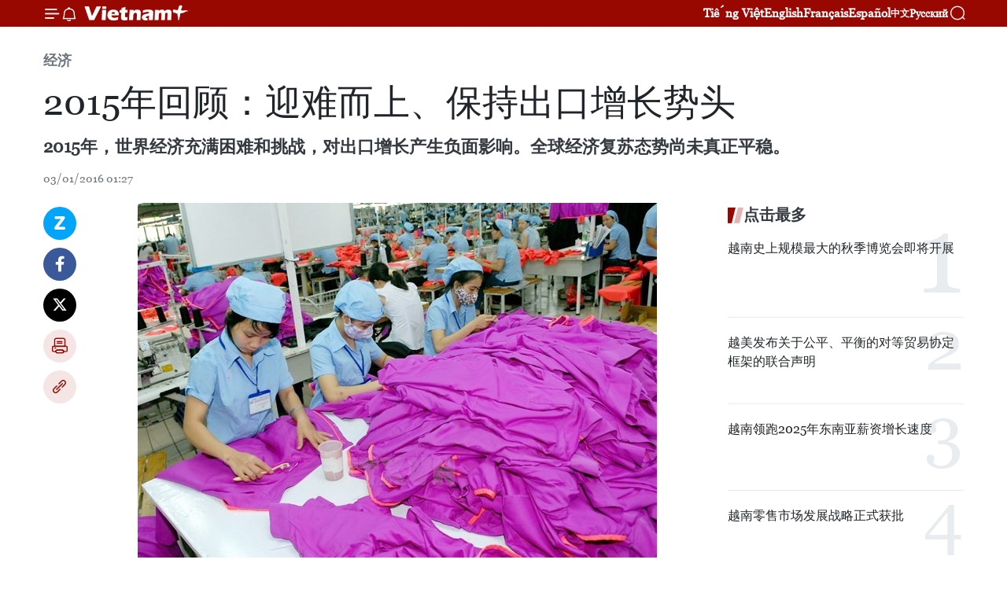

--- FILE ---
content_type: text/html;charset=utf-8
request_url: https://zh.vietnamplus.vn/article-post46219.vnp
body_size: 25215
content:
<!DOCTYPE html> <html lang="zh" class="cn"> <head> <title>2015年回顾：迎难而上、保持出口增长势头 | Vietnam+ (VietnamPlus)</title> <meta name="description" content="2015年，世界经济充满困难和挑战，对出口增长产生负面影响。全球经济复苏态势尚未真正平稳。"/> <meta name="keywords" content="2015年，经济，越南，出口总额，增长态势"/> <meta name="news_keywords" content="2015年，经济，越南，出口总额，增长态势"/> <meta http-equiv="Content-Type" content="text/html; charset=utf-8" /> <meta http-equiv="X-UA-Compatible" content="IE=edge"/> <meta http-equiv="refresh" content="1800" /> <meta name="revisit-after" content="1 days" /> <meta name="viewport" content="width=device-width, initial-scale=1"> <meta http-equiv="content-language" content="vi" /> <meta name="format-detection" content="telephone=no"/> <meta name="format-detection" content="address=no"/> <meta name="apple-mobile-web-app-capable" content="yes"> <meta name="apple-mobile-web-app-status-bar-style" content="black"> <meta name="apple-mobile-web-app-title" content="Vietnam+ (VietnamPlus)"/> <meta name="referrer" content="no-referrer-when-downgrade"/> <link rel="shortcut icon" href="https://media.vietnamplus.vn/assets/web/styles/img/favicon.ico" type="image/x-icon" /> <link rel="preconnect" href="https://media.vietnamplus.vn"/> <link rel="dns-prefetch" href="https://media.vietnamplus.vn"/> <link rel="preconnect" href="//www.google-analytics.com" /> <link rel="preconnect" href="//www.googletagmanager.com" /> <link rel="preconnect" href="//stc.za.zaloapp.com" /> <link rel="preconnect" href="//fonts.googleapis.com" /> <link rel="preconnect" href="//pagead2.googlesyndication.com"/> <link rel="preconnect" href="//tpc.googlesyndication.com"/> <link rel="preconnect" href="//securepubads.g.doubleclick.net"/> <link rel="preconnect" href="//accounts.google.com"/> <link rel="preconnect" href="//adservice.google.com"/> <link rel="preconnect" href="//adservice.google.com.vn"/> <link rel="preconnect" href="//www.googletagservices.com"/> <link rel="preconnect" href="//partner.googleadservices.com"/> <link rel="preconnect" href="//tpc.googlesyndication.com"/> <link rel="preconnect" href="//za.zdn.vn"/> <link rel="preconnect" href="//sp.zalo.me"/> <link rel="preconnect" href="//connect.facebook.net"/> <link rel="preconnect" href="//www.facebook.com"/> <link rel="dns-prefetch" href="//www.google-analytics.com" /> <link rel="dns-prefetch" href="//www.googletagmanager.com" /> <link rel="dns-prefetch" href="//stc.za.zaloapp.com" /> <link rel="dns-prefetch" href="//fonts.googleapis.com" /> <link rel="dns-prefetch" href="//pagead2.googlesyndication.com"/> <link rel="dns-prefetch" href="//tpc.googlesyndication.com"/> <link rel="dns-prefetch" href="//securepubads.g.doubleclick.net"/> <link rel="dns-prefetch" href="//accounts.google.com"/> <link rel="dns-prefetch" href="//adservice.google.com"/> <link rel="dns-prefetch" href="//adservice.google.com.vn"/> <link rel="dns-prefetch" href="//www.googletagservices.com"/> <link rel="dns-prefetch" href="//partner.googleadservices.com"/> <link rel="dns-prefetch" href="//tpc.googlesyndication.com"/> <link rel="dns-prefetch" href="//za.zdn.vn"/> <link rel="dns-prefetch" href="//sp.zalo.me"/> <link rel="dns-prefetch" href="//connect.facebook.net"/> <link rel="dns-prefetch" href="//www.facebook.com"/> <link rel="dns-prefetch" href="//graph.facebook.com"/> <link rel="dns-prefetch" href="//static.xx.fbcdn.net"/> <link rel="dns-prefetch" href="//staticxx.facebook.com"/> <script> var cmsConfig = { domainDesktop: 'https://zh.vietnamplus.vn', domainMobile: 'https://zh.vietnamplus.vn', domainApi: 'https://zh-api.vietnamplus.vn', domainStatic: 'https://media.vietnamplus.vn', domainLog: 'https://zh-log.vietnamplus.vn', googleAnalytics: 'G\-6R6V6RSN83', siteId: 0, pageType: 1, objectId: 46219, adsZone: 367, allowAds: true, adsLazy: true, antiAdblock: true, }; if (window.location.protocol !== 'https:' && window.location.hostname.indexOf('vietnamplus.vn') !== -1) { window.location = 'https://' + window.location.hostname + window.location.pathname + window.location.hash; } var USER_AGENT=window.navigator&&(window.navigator.userAgent||window.navigator.vendor)||window.opera||"",IS_MOBILE=/Android|webOS|iPhone|iPod|BlackBerry|Windows Phone|IEMobile|Mobile Safari|Opera Mini/i.test(USER_AGENT),IS_REDIRECT=!1;function setCookie(e,o,i){var n=new Date,i=(n.setTime(n.getTime()+24*i*60*60*1e3),"expires="+n.toUTCString());document.cookie=e+"="+o+"; "+i+";path=/;"}function getCookie(e){var o=document.cookie.indexOf(e+"="),i=o+e.length+1;return!o&&e!==document.cookie.substring(0,e.length)||-1===o?null:(-1===(e=document.cookie.indexOf(";",i))&&(e=document.cookie.length),unescape(document.cookie.substring(i,e)))}IS_MOBILE&&getCookie("isDesktop")&&(setCookie("isDesktop",1,-1),window.location=window.location.pathname.replace(".amp", ".vnp")+window.location.search,IS_REDIRECT=!0); </script> <script> if(USER_AGENT && USER_AGENT.indexOf("facebot") <= 0 && USER_AGENT.indexOf("facebookexternalhit") <= 0) { var query = ''; var hash = ''; if (window.location.search) query = window.location.search; if (window.location.hash) hash = window.location.hash; var canonicalUrl = 'https://zh.vietnamplus.vn/article-post46219.vnp' + query + hash ; var curUrl = decodeURIComponent(window.location.href); if(!location.port && canonicalUrl.startsWith("http") && curUrl != canonicalUrl){ window.location.replace(canonicalUrl); } } </script> <meta property="fb:pages" content="120834779440" /> <meta property="fb:app_id" content="1960985707489919" /> <meta name="author" content="Vietnam+ (VietnamPlus)" /> <meta name="copyright" content="Copyright © 2025 by Vietnam+ (VietnamPlus)" /> <meta name="RATING" content="GENERAL" /> <meta name="GENERATOR" content="Vietnam+ (VietnamPlus)" /> <meta content="Vietnam+ (VietnamPlus)" itemprop="sourceOrganization" name="source"/> <meta content="news" itemprop="genre" name="medium"/> <meta name="robots" content="noarchive, max-image-preview:large, index, follow" /> <meta name="GOOGLEBOT" content="noarchive, max-image-preview:large, index, follow" /> <link rel="canonical" href="https://zh.vietnamplus.vn/article-post46219.vnp" /> <meta property="og:site_name" content="Vietnam+ (VietnamPlus)"/> <meta property="og:rich_attachment" content="true"/> <meta property="og:type" content="article"/> <meta property="og:url" content="https://zh.vietnamplus.vn/article-post46219.vnp"/> <meta property="og:image" content="https://mediazh.vietnamplus.vn/images/d64b6dba57756e92a2c312b3d69010b715f03f627ab6ec8da45919b0a1412cdb7f93309a44834ef01fee96472383f6d4bcecbc9b79fe9f11d013538e1b38593a316a30945751280a8de64327afc1b74a/1812_Det_may.jpg.webp"/> <meta property="og:image:width" content="1200"/> <meta property="og:image:height" content="630"/> <meta property="og:title" content="2015年回顾：迎难而上、保持出口增长势头"/> <meta property="og:description" content="2015年，世界经济充满困难和挑战，对出口增长产生负面影响。全球经济复苏态势尚未真正平稳。"/> <meta name="twitter:card" value="summary"/> <meta name="twitter:url" content="https://zh.vietnamplus.vn/article-post46219.vnp"/> <meta name="twitter:title" content="2015年回顾：迎难而上、保持出口增长势头"/> <meta name="twitter:description" content="2015年，世界经济充满困难和挑战，对出口增长产生负面影响。全球经济复苏态势尚未真正平稳。"/> <meta name="twitter:image" content="https://mediazh.vietnamplus.vn/images/d64b6dba57756e92a2c312b3d69010b715f03f627ab6ec8da45919b0a1412cdb7f93309a44834ef01fee96472383f6d4bcecbc9b79fe9f11d013538e1b38593a316a30945751280a8de64327afc1b74a/1812_Det_may.jpg.webp"/> <meta name="twitter:site" content="@Vietnam+ (VietnamPlus)"/> <meta name="twitter:creator" content="@Vietnam+ (VietnamPlus)"/> <meta property="article:publisher" content="https://www.facebook.com/VietnamPlus" /> <meta property="article:tag" content="2015年，经济，越南，出口总额，增长态势"/> <meta property="article:section" content="经济" /> <meta property="article:published_time" content="2016-01-03T08:27:55+0700"/> <meta property="article:modified_time" content="2016-01-03T08:27:55+0700"/> <script type="application/ld+json"> { "@context": "http://schema.org", "@type": "Organization", "name": "Vietnam+ (VietnamPlus)", "url": "https://zh.vietnamplus.vn", "logo": "https://media.vietnamplus.vn/assets/web/styles/img/logo.png", "foundingDate": "2008", "founders": [ { "@type": "Person", "name": "Thông tấn xã Việt Nam (TTXVN)" } ], "address": [ { "@type": "PostalAddress", "streetAddress": "Số 05 Lý Thường Kiệt - Hà Nội - Việt Nam", "addressLocality": "Hà Nội City", "addressRegion": "Northeast", "postalCode": "100000", "addressCountry": "VNM" } ], "contactPoint": [ { "@type": "ContactPoint", "telephone": "+84-243-941-1349", "contactType": "customer service" }, { "@type": "ContactPoint", "telephone": "+84-243-941-1348", "contactType": "customer service" } ], "sameAs": [ "https://www.facebook.com/VietnamPlus", "https://www.tiktok.com/@vietnamplus", "https://twitter.com/vietnamplus", "https://www.youtube.com/c/BaoVietnamPlus" ] } </script> <script type="application/ld+json"> { "@context" : "https://schema.org", "@type" : "WebSite", "name": "Vietnam+ (VietnamPlus)", "url": "https://zh.vietnamplus.vn", "alternateName" : "Báo điện tử VIETNAMPLUS, Cơ quan của Thông tấn xã Việt Nam (TTXVN)", "potentialAction": { "@type": "SearchAction", "target": { "@type": "EntryPoint", "urlTemplate": "https://zh.vietnamplus.vn/search/?q={search_term_string}" }, "query-input": "required name=search_term_string" } } </script> <script type="application/ld+json"> { "@context":"http://schema.org", "@type":"BreadcrumbList", "itemListElement":[ { "@type":"ListItem", "position":1, "item":{ "@id":"https://zh.vietnamplus.vn/business/", "name":"经济" } } ] } </script> <script type="application/ld+json"> { "@context": "http://schema.org", "@type": "NewsArticle", "mainEntityOfPage":{ "@type":"WebPage", "@id":"https://zh.vietnamplus.vn/article-post46219.vnp" }, "headline": "2015年回顾：迎难而上、保持出口增长势头", "description": "2015年，世界经济充满困难和挑战，对出口增长产生负面影响。全球经济复苏态势尚未真正平稳。", "image": { "@type": "ImageObject", "url": "https://mediazh.vietnamplus.vn/images/d64b6dba57756e92a2c312b3d69010b715f03f627ab6ec8da45919b0a1412cdb7f93309a44834ef01fee96472383f6d4bcecbc9b79fe9f11d013538e1b38593a316a30945751280a8de64327afc1b74a/1812_Det_may.jpg.webp", "width" : 1200, "height" : 675 }, "datePublished": "2016-01-03T08:27:55+0700", "dateModified": "2016-01-03T08:27:55+0700", "author": { "@type": "Person", "name": "" }, "publisher": { "@type": "Organization", "name": "Vietnam+ (VietnamPlus)", "logo": { "@type": "ImageObject", "url": "https://media.vietnamplus.vn/assets/web/styles/img/logo.png" } } } </script> <link rel="preload" href="https://media.vietnamplus.vn/assets/web/styles/css/main.min-1.0.14.css" as="style"> <link rel="preload" href="https://media.vietnamplus.vn/assets/web/js/main.min-1.0.33.js" as="script"> <link rel="preload" href="https://media.vietnamplus.vn/assets/web/js/detail.min-1.0.15.js" as="script"> <link rel="preload" href="https://common.mcms.one/assets/styles/css/vietnamplus-1.0.0.css" as="style"> <link rel="stylesheet" href="https://common.mcms.one/assets/styles/css/vietnamplus-1.0.0.css"> <link id="cms-style" rel="stylesheet" href="https://media.vietnamplus.vn/assets/web/styles/css/main.min-1.0.14.css"> <script type="text/javascript"> var _metaOgUrl = 'https://zh.vietnamplus.vn/article-post46219.vnp'; var page_title = document.title; var tracked_url = window.location.pathname + window.location.search + window.location.hash; var cate_path = 'business'; if (cate_path.length > 0) { tracked_url = "/" + cate_path + tracked_url; } </script> <script async="" src="https://www.googletagmanager.com/gtag/js?id=G-6R6V6RSN83"></script> <script> window.dataLayer = window.dataLayer || []; function gtag(){dataLayer.push(arguments);} gtag('js', new Date()); gtag('config', 'G-6R6V6RSN83', {page_path: tracked_url}); </script> <script>window.dataLayer = window.dataLayer || [];dataLayer.push({'pageCategory': '/business'});</script> <script> window.dataLayer = window.dataLayer || []; dataLayer.push({ 'event': 'Pageview', 'articleId': '46219', 'articleTitle': '2015年回顾：迎难而上、保持出口增长势头', 'articleCategory': '经济', 'articleAlowAds': true, 'articleType': 'detail', 'articleTags': '2015年，经济，越南，出口总额，增长态势', 'articlePublishDate': '2016-01-03T08:27:55+0700', 'articleThumbnail': 'https://mediazh.vietnamplus.vn/images/d64b6dba57756e92a2c312b3d69010b715f03f627ab6ec8da45919b0a1412cdb7f93309a44834ef01fee96472383f6d4bcecbc9b79fe9f11d013538e1b38593a316a30945751280a8de64327afc1b74a/1812_Det_may.jpg.webp', 'articleShortUrl': 'https://zh.vietnamplus.vn/article-post46219.vnp', 'articleFullUrl': 'https://zh.vietnamplus.vn/article-post46219.vnp', }); </script> <script type='text/javascript'> gtag('event', 'article_page',{ 'articleId': '46219', 'articleTitle': '2015年回顾：迎难而上、保持出口增长势头', 'articleCategory': '经济', 'articleAlowAds': true, 'articleType': 'detail', 'articleTags': '2015年，经济，越南，出口总额，增长态势', 'articlePublishDate': '2016-01-03T08:27:55+0700', 'articleThumbnail': 'https://mediazh.vietnamplus.vn/images/d64b6dba57756e92a2c312b3d69010b715f03f627ab6ec8da45919b0a1412cdb7f93309a44834ef01fee96472383f6d4bcecbc9b79fe9f11d013538e1b38593a316a30945751280a8de64327afc1b74a/1812_Det_may.jpg.webp', 'articleShortUrl': 'https://zh.vietnamplus.vn/article-post46219.vnp', 'articleFullUrl': 'https://zh.vietnamplus.vn/article-post46219.vnp', }); </script> <script>(function(w,d,s,l,i){w[l]=w[l]||[];w[l].push({'gtm.start': new Date().getTime(),event:'gtm.js'});var f=d.getElementsByTagName(s)[0], j=d.createElement(s),dl=l!='dataLayer'?'&l='+l:'';j.async=true;j.src= 'https://www.googletagmanager.com/gtm.js?id='+i+dl;f.parentNode.insertBefore(j,f); })(window,document,'script','dataLayer','GTM-5WM58F3N');</script> <script type="text/javascript"> !function(){"use strict";function e(e){var t=!(arguments.length>1&&void 0!==arguments[1])||arguments[1],c=document.createElement("script");c.src=e,t?c.type="module":(c.async=!0,c.type="text/javascript",c.setAttribute("nomodule",""));var n=document.getElementsByTagName("script")[0];n.parentNode.insertBefore(c,n)}!function(t,c){!function(t,c,n){var a,o,r;n.accountId=c,null!==(a=t.marfeel)&&void 0!==a||(t.marfeel={}),null!==(o=(r=t.marfeel).cmd)&&void 0!==o||(r.cmd=[]),t.marfeel.config=n;var i="https://sdk.mrf.io/statics";e("".concat(i,"/marfeel-sdk.js?id=").concat(c),!0),e("".concat(i,"/marfeel-sdk.es5.js?id=").concat(c),!1)}(t,c,arguments.length>2&&void 0!==arguments[2]?arguments[2]:{})}(window,2272,{} )}(); </script> <script async src="https://sp.zalo.me/plugins/sdk.js"></script> </head> <body class="detail-page"> <div id="sdaWeb_SdaMasthead" class="rennab rennab-top" data-platform="1" data-position="Web_SdaMasthead"> </div> <header class=" site-header"> <div class="sticky"> <div class="container"> <i class="ic-menu"></i> <i class="ic-bell"></i> <div id="header-news" class="pick-news hidden" data-source="header-latest-news"></div> <a class="small-logo" href="/" title="Vietnam+ (VietnamPlus)">Vietnam+ (VietnamPlus)</a> <ul class="menu"> <li> <a href="https://www.vietnamplus.vn" title="Tiếng Việt" target="_blank">Tiếng Việt</a> </li> <li> <a href="https://en.vietnamplus.vn" title="English" target="_blank" rel="nofollow">English</a> </li> <li> <a href="https://fr.vietnamplus.vn" title="Français" target="_blank" rel="nofollow">Français</a> </li> <li> <a href="https://es.vietnamplus.vn" title="Español" target="_blank" rel="nofollow">Español</a> </li> <li> <a href="https://zh.vietnamplus.vn" title="中文" target="_blank" rel="nofollow">中文</a> </li> <li> <a href="https://ru.vietnamplus.vn" title="Русский" target="_blank" rel="nofollow">Русский</a> </li> </ul> <div class="search-wrapper"> <i class="ic-search"></i> <input type="text" class="search txtsearch" placeholder="关键词"> </div> </div> </div> </header> <div class="site-body"> <div id="sdaWeb_SdaBackground" class="rennab " data-platform="1" data-position="Web_SdaBackground"> </div> <div class="container"> <div class="breadcrumb breadcrumb-detail"> <h2 class="main"> <a href="https://zh.vietnamplus.vn/business/" title="经济" class="active">经济</a> </h2> </div> <div id="sdaWeb_SdaTop" class="rennab " data-platform="1" data-position="Web_SdaTop"> </div> <div class="article"> <h1 class="article__title cms-title "> 2015年回顾：迎难而上、保持出口增长势头 </h1> <div class="article__sapo cms-desc"> 2015年，世界经济充满困难和挑战，对出口增长产生负面影响。全球经济复苏态势尚未真正平稳。 </div> <div id="sdaWeb_SdaArticleAfterSapo" class="rennab " data-platform="1" data-position="Web_SdaArticleAfterSapo"> </div> <div class="article__meta"> <time class="time" datetime="2016-01-03T08:27:55+0700" data-time="1451784475" data-friendly="false">2016年01月03日星期日 08:27</time> <meta class="cms-date" itemprop="datePublished" content="2016-01-03T08:27:55+0700"> </div> <div class="col"> <div class="main-col content-col"> <div class="article__body zce-content-body cms-body" itemprop="articleBody"> <div class="social-pin sticky article__social"> <a href="javascript:void(0);" class="zl zalo-share-button" title="Zalo" data-href="https://zh.vietnamplus.vn/article-post46219.vnp" data-oaid="4486284411240520426" data-layout="1" data-color="blue" data-customize="true">Zalo</a> <a href="javascript:void(0);" class="item fb" data-href="https://zh.vietnamplus.vn/article-post46219.vnp" data-rel="facebook" title="Facebook">Facebook</a> <a href="javascript:void(0);" class="item tw" data-href="https://zh.vietnamplus.vn/article-post46219.vnp" data-rel="twitter" title="Twitter">Twitter</a> <a href="javascript:void(0);" class="bookmark sendbookmark hidden" onclick="ME.sendBookmark(this, 46219);" data-id="46219" title="收藏">收藏</a> <a href="javascript:void(0);" class="print sendprint" title="Print" data-href="/print-46219.html">打印</a> <a href="javascript:void(0);" class="item link" data-href="https://zh.vietnamplus.vn/article-post46219.vnp" data-rel="copy" title="Copy link">Copy link</a> </div> <div class="article-photo"> <a href="/Uploaded_ZH/HD1/2016_01_03/1812_Det_may.jpg" rel="nofollow" target="_blank"><img alt="2015年回顾：迎难而上、保持出口增长势头 ảnh 1" src="[data-uri]" class="lazyload cms-photo" data-large-src="https://mediazh.vietnamplus.vn/images/0270f1f1e01d9af365452aa5421fef2721ac294a24f8ec73f41f6284d83a7ad3be7902ab79e48fe30742d4d385323ac6a1705c19c960b833736a6fb4e307ef27/1812_Det_may.jpg" data-src="https://mediazh.vietnamplus.vn/images/96ffd5bee16f5c3e10e13684daa7101adfaca7c80754ee422f6e14a19855bbf105bf1b94b8c2836e534383bec1e3231241e276017b655c9986dbd0056ab15af0/1812_Det_may.jpg" title="2015年回顾：迎难而上、保持出口增长势头 ảnh 1"></a><span>附图。（图片来源：越通社）</span>
</div>
<p>越通社河内1月3日——2015年，世界经济充满困难和挑战，对出口增长产生负面影响。全球经济复苏态势尚未真正平稳。全世界市场的商品进口总需求仍然低下，而各出口国的供应来源充沛，带来竞争压力和致使出口商品价格下降。这样的背景对越南2015年出口结果产生影响。</p>
<p><strong><br></strong><strong>在曲折中增长</strong></p>
<p>工贸部方面称，过去11个月，全国出口总额达1487亿美元，同比增长8.3%，逆差额相当于出口总额的2.5%。以此增长态势，很有可能完成，甚至超额完成既定计划（1650亿美元，增长10%，把逆差额控制在低于出口总额5%的水平）。据工贸部的分析，过去11个月的出口增长未达预期，是因为农水产品类和燃油、矿产类产品出口额同比猛降。把这两类产品加起来计算，11个月出口额就下降54亿美元；而加工业类产品出口额同比增长约165.6亿美元，11个月的出口额约达1170亿美元，保持了同比猛增的趋势（约16.5%）。</p>
<p>各类农水产品出口额的下降是因为各出口国的供应来源充足，导致市场上的激烈竞争，特别是来自泰国、印度的竞争，许多国家为促进出口而保持本币低估政策，各国保护农林水产品的趋势加剧等。</p>
<p>然而，2015年底几个月，水产品和大米出口增长回升，下月比上月高，虽然不能够挽回全年的增长，但这也是显示复苏态势、努力迎难而上的可观信号，并表明此类商品出口今后继续增长的可能性。</p>
<p>大多数越南主力出口市场继续稳定增长。只有东盟市场和日本市场的出口额下降，主要是因为燃油矿产类产品，特别是原油的下降。在年内，许多国家出现采取贸易保护措施以制造壁垒、保护国内生产的趋势。譬如印度对部分进口钢铁产品征收20%的临时保障措施关税，印度尼西亚、泰国和马来西亚也对越南钢铁、冷冻虾产品展开反倾销调查等。</p>
<div class="sda_middle"> <div id="sdaWeb_SdaArticleMiddle" class="rennab fyi" data-platform="1" data-position="Web_SdaArticleMiddle"> </div>
</div>
<p>2015年货币市场也出现复杂变化。包括巴西、印度、印尼等越南竞争对手在内的许多国家均下调本币汇率以促进出口，给越南出口商品造成困难。虽然越南政府和国家银行近段时间在货币政策调控中采取了及时而合理的举措，或多或少缓解了出口企业的压力，但中国低估本币汇率也给越南的出口产生直接和间接的影响。</p>
<p><strong><br></strong><strong>抓住融入国际带来的机遇</strong></p>
<p>截至2015年之前，越南参与签订的自由贸易协定（东盟、东盟加一）基本上都是同出口结构较为相近，甚至同越南竞争的印度、东盟、中国签订的，因此这些自贸协定带来的利益没有突破性。目前，越南已结束《跨太平洋伙伴关系协定》、同欧盟的自贸协定等谈判，参加谈判的国家与越南的经济结构具有互补性。</p>
<div class="article-photo"> <a href="/Uploaded_ZH/HD1/2016_01_03/2812kinhte.jpg" rel="nofollow" target="_blank"><img alt="2015年回顾：迎难而上、保持出口增长势头 ảnh 2" src="[data-uri]" class="lazyload cms-photo" data-large-src="https://mediazh.vietnamplus.vn/images/0270f1f1e01d9af365452aa5421fef2721ac294a24f8ec73f41f6284d83a7ad349b57a50a4fd0c1c5d3fec7ba8ea7a5ee5dda25bf0369befcda5ca44bb39fc4b/2812kinhte.jpg" data-src="https://mediazh.vietnamplus.vn/images/96ffd5bee16f5c3e10e13684daa7101adfaca7c80754ee422f6e14a19855bbf1561e25c06a32301ad6bfaed5c9e1d0c4/2812kinhte.jpg" title="2015年回顾：迎难而上、保持出口增长势头 ảnh 2"></a><span>附图。（图片来源：越通社）</span>
</div>
<p>这将是越南出口增长和经济增长的推动力。已经和正在谈判的自贸协定被期待将为国内生产发展和参与全球供应链提供前提。通过按照这些协定减免和取消关税和非关税壁垒的路线图，越南商品可容易进军自贸协定的伙伴国市场。再者，越南正增加可以生产和出口的商品清单。经济结构正朝着工业化、现代化方向大力转型，加上各集团投入越南的外商直接投资资金，也是出口活动乃至工业发展的有利因素。</p>
<p>然而，2016年仍是困难的一年。世界经济风云变幻、复杂难测。各国采取贸易壁垒的趋势不断加剧，保护措施更加复杂多样。加入自贸协定也给国内经济和贸易带来许多挑战。这既是自我提升能力的机会，又是越南企业的挑战，因为越南企业主要是技术、资本和生产经验匮乏的中小型企业。此外，问题是如何让出口企业最大限度利用这些自贸协定带来的优势，从而加大出口、扩大市场。</p>
<div class="sda_middle"> <div id="sdaWeb_SdaArticleMiddle1" class="rennab fyi" data-platform="1" data-position="Web_SdaArticleMiddle1"> </div>
</div>
<p>今后，除了谈判开放市场，工贸部将继续加强向企业、协会宣传普及已经和正在签订的协定，为各企业最大限度利用各协定带来的利益创造条件，有助于促进出口活动。</p>
<p>根据国会通过的2016年经济社会发展计划的决议，出口总额增长约10%，逆差额相当于出口额的5%以下。为了在2016年继续保持出口增长，工贸部将继续协调各部委、地方落实以下主要措施：</p>
<p>集中化解困难，扶持生产，为出口创造更多的商品来源。紧密跟踪和更新各类商品价格变动情况和出口进度以及世界市场的动态，以及时采取扶持措施、化解困难。</p>
<p>加强寻求和扩大市场，加大出口力度。朝着向发展中国家、潜在市场和新兴市场拓展的方向加强2016年国家贸易促进计划。革新贸促活动，针对具有优势、市场和竞争力的主力出口行业采取合适的扶持措施。</p>
<p>继续进行各项自贸协定谈判，同时继续加大向企业宣传普及工作，使之最大限度利用进军市场和各伙伴更大幅度削减关税等便利条件，从而加大出口力度和提升越南商品对签订自贸协定市场的出口效率。</p>
<p>注重行政手续改革，旨在为企业提供便利条件。配套有效组织市场情况信息宣传、预测和跟踪工作，加强越南驻外商务处的活动，特别是在重点市场，旨在及时掌握进口管理、质量监测政策、机制的变化以及对越南出口商品不利的消息，从而及时通知越南行政管理部门和企业、协会，便于主动配合预防和尽早处理各种发生的情况。</p>
<p><strong>2015</strong><strong>年一月至十月越南对各大市场出口情况</strong></p>
<div class="sda_middle"> <div id="sdaWeb_SdaArticleMiddle2" class="rennab fyi" data-platform="1" data-position="Web_SdaArticleMiddle2"> </div>
</div>
<p>越南对亚洲市场出口额达650亿美元，同比增长7.9%，其中对东盟出口额154亿美元，同比下降1.8%；对中国出口额140亿美元，同比增长13.7%；对日本出口额116亿美元，同比下降5.8%。对欧洲市场出口额达282亿美元，同比增长9.2%，其中对欧盟市场出口额254亿美元，同比增长12.2%。对美洲市场出口额达338亿美元，同比增长18.7%，其中对美国出口额277亿美元，同比增长17.5%。对非洲市场出口额达20亿美元，同比增长3.4%；对大洋洲市场出口额达27.8亿美元，同比下降25.7%。</p>
<p>（来源：越南《人民报》）</p> <div class="article__source"> <div class="source"> <span class="name">越通社</span> </div> </div> <div id="sdaWeb_SdaArticleAfterBody" class="rennab " data-platform="1" data-position="Web_SdaArticleAfterBody"> </div> </div> <div class="article__tag"> <a class="active" href="https://zh.vietnamplus.vn/tag.vnp?q=2015年，经济，越南，出口总额，增长态势" title="2015年，经济，越南，出口总额，增长态势">#2015年，经济，越南，出口总额，增长态势</a> </div> <div id="sdaWeb_SdaArticleAfterTag" class="rennab " data-platform="1" data-position="Web_SdaArticleAfterTag"> </div> <div class="wrap-social"> <div class="social-pin article__social"> <a href="javascript:void(0);" class="zl zalo-share-button" title="Zalo" data-href="https://zh.vietnamplus.vn/article-post46219.vnp" data-oaid="4486284411240520426" data-layout="1" data-color="blue" data-customize="true">Zalo</a> <a href="javascript:void(0);" class="item fb" data-href="https://zh.vietnamplus.vn/article-post46219.vnp" data-rel="facebook" title="Facebook">Facebook</a> <a href="javascript:void(0);" class="item tw" data-href="https://zh.vietnamplus.vn/article-post46219.vnp" data-rel="twitter" title="Twitter">Twitter</a> <a href="javascript:void(0);" class="bookmark sendbookmark hidden" onclick="ME.sendBookmark(this, 46219);" data-id="46219" title="收藏">收藏</a> <a href="javascript:void(0);" class="print sendprint" title="Print" data-href="/print-46219.html">打印</a> <a href="javascript:void(0);" class="item link" data-href="https://zh.vietnamplus.vn/article-post46219.vnp" data-rel="copy" title="Copy link">Copy link</a> </div> <a href="https://news.google.com/publications/CAAqBwgKMN-18wowlLWFAw?hl=vi&gl=VN&ceid=VN%3Avi" class="google-news" target="_blank" title="Google News">关注 VietnamPlus</a> </div> <div id="sdaWeb_SdaArticleAfterBody1" class="rennab " data-platform="1" data-position="Web_SdaArticleAfterBody1"> </div> <div id="sdaWeb_SdaArticleAfterBody2" class="rennab " data-platform="1" data-position="Web_SdaArticleAfterBody2"> </div> <div class="box-related-news"> <h3 class="box-heading"> <span class="title">相关新闻</span> </h3> <div class="box-content" data-source="related-news"> <article class="story"> <figure class="story__thumb"> <a class="cms-link" href="https://zh.vietnamplus.vn/article-post46008.vnp" title="货币政策——2015年政府施政工作中的成功"> <img class="lazyload" src="[data-uri]" data-src="https://mediazh.vietnamplus.vn/images/6a207130380a6995adc232b70938d3a7e1df0c100752f79abd336977280408dbed2ae56517d9926bbfa295c30ff79de4ffde09edae4412d860da00673a8d344a/ngoai_te.jpg.webp" data-srcset="https://mediazh.vietnamplus.vn/images/6a207130380a6995adc232b70938d3a7e1df0c100752f79abd336977280408dbed2ae56517d9926bbfa295c30ff79de4ffde09edae4412d860da00673a8d344a/ngoai_te.jpg.webp 1x, https://mediazh.vietnamplus.vn/images/c0b508db472e6bb0e68a748ea188e068e1df0c100752f79abd336977280408dbed2ae56517d9926bbfa295c30ff79de4ffde09edae4412d860da00673a8d344a/ngoai_te.jpg.webp 2x" alt="​附图（图片来源：越通社）"> <noscript><img src="https://mediazh.vietnamplus.vn/images/6a207130380a6995adc232b70938d3a7e1df0c100752f79abd336977280408dbed2ae56517d9926bbfa295c30ff79de4ffde09edae4412d860da00673a8d344a/ngoai_te.jpg.webp" srcset="https://mediazh.vietnamplus.vn/images/6a207130380a6995adc232b70938d3a7e1df0c100752f79abd336977280408dbed2ae56517d9926bbfa295c30ff79de4ffde09edae4412d860da00673a8d344a/ngoai_te.jpg.webp 1x, https://mediazh.vietnamplus.vn/images/c0b508db472e6bb0e68a748ea188e068e1df0c100752f79abd336977280408dbed2ae56517d9926bbfa295c30ff79de4ffde09edae4412d860da00673a8d344a/ngoai_te.jpg.webp 2x" alt="​附图（图片来源：越通社）" class="image-fallback"></noscript> </a> </figure> <h2 class="story__heading" data-tracking="46008"> <a class=" cms-link" href="https://zh.vietnamplus.vn/article-post46008.vnp" title="货币政策——2015年政府施政工作中的成功"> 货币政策——2015年政府施政工作中的成功 </a> </h2> <time class="time" datetime="2015-12-27T16:23:02+0700" data-time="1451208182"> 27/12/2015 16:23 </time> <div class="story__summary story__shorten"> 据《越南之声》，2015年，越南货币政策被视为宏观经济调控中的亮点之一。 </div> </article> <article class="story"> <figure class="story__thumb"> <a class="cms-link" href="https://zh.vietnamplus.vn/article-post46081.vnp" title="裴光荣部长：2015年越南经济取得了突破性发展 远远超过既定目标"> <img class="lazyload" src="[data-uri]" data-src="https://mediazh.vietnamplus.vn/images/6a207130380a6995adc232b70938d3a7e1df0c100752f79abd336977280408db3525ba04473d997908d6a4a3d807cae0eab13dbdba3853e2ce59a0ddc9237553/Bui_Quang_Vinh.jpg.webp" data-srcset="https://mediazh.vietnamplus.vn/images/6a207130380a6995adc232b70938d3a7e1df0c100752f79abd336977280408db3525ba04473d997908d6a4a3d807cae0eab13dbdba3853e2ce59a0ddc9237553/Bui_Quang_Vinh.jpg.webp 1x, https://mediazh.vietnamplus.vn/images/c0b508db472e6bb0e68a748ea188e068e1df0c100752f79abd336977280408db3525ba04473d997908d6a4a3d807cae0eab13dbdba3853e2ce59a0ddc9237553/Bui_Quang_Vinh.jpg.webp 2x" alt="越南计划与投资部部长裴光荣。"> <noscript><img src="https://mediazh.vietnamplus.vn/images/6a207130380a6995adc232b70938d3a7e1df0c100752f79abd336977280408db3525ba04473d997908d6a4a3d807cae0eab13dbdba3853e2ce59a0ddc9237553/Bui_Quang_Vinh.jpg.webp" srcset="https://mediazh.vietnamplus.vn/images/6a207130380a6995adc232b70938d3a7e1df0c100752f79abd336977280408db3525ba04473d997908d6a4a3d807cae0eab13dbdba3853e2ce59a0ddc9237553/Bui_Quang_Vinh.jpg.webp 1x, https://mediazh.vietnamplus.vn/images/c0b508db472e6bb0e68a748ea188e068e1df0c100752f79abd336977280408db3525ba04473d997908d6a4a3d807cae0eab13dbdba3853e2ce59a0ddc9237553/Bui_Quang_Vinh.jpg.webp 2x" alt="越南计划与投资部部长裴光荣。" class="image-fallback"></noscript> </a> </figure> <h2 class="story__heading" data-tracking="46081"> <a class=" cms-link" href="https://zh.vietnamplus.vn/article-post46081.vnp" title="裴光荣部长：2015年越南经济取得了突破性发展 远远超过既定目标"> 裴光荣部长：2015年越南经济取得了突破性发展 远远超过既定目标 </a> </h2> <time class="time" datetime="2015-12-29T15:56:10+0700" data-time="1451379370"> 29/12/2015 15:56 </time> <div class="story__summary story__shorten"> 从裴光荣部长的角度上来看, 在越南党的领导、国会的监督，特别是政府和政府总理的引领，各级部委、行业、地方、企业和人民的共同努力下，2015年越南经济取得了突破性发展，远远超过既定目标 </div> </article> <article class="story"> <figure class="story__thumb"> <a class="cms-link" href="https://zh.vietnamplus.vn/article-post46086.vnp" title="越南银行业设定2016年信贷增长率为18%至20%"> <img class="lazyload" src="[data-uri]" data-src="https://mediazh.vietnamplus.vn/images/6a207130380a6995adc232b70938d3a7e1df0c100752f79abd336977280408db267881a3654d4b80626e559975172f8efd5dd5f2754688ae01545f6d158ee320/images601872_NH.jpg.webp" data-srcset="https://mediazh.vietnamplus.vn/images/6a207130380a6995adc232b70938d3a7e1df0c100752f79abd336977280408db267881a3654d4b80626e559975172f8efd5dd5f2754688ae01545f6d158ee320/images601872_NH.jpg.webp 1x, https://mediazh.vietnamplus.vn/images/c0b508db472e6bb0e68a748ea188e068e1df0c100752f79abd336977280408db267881a3654d4b80626e559975172f8efd5dd5f2754688ae01545f6d158ee320/images601872_NH.jpg.webp 2x" alt="越南国家银行副行长阮氏红主持新闻发布会（图片来源：越通社）"> <noscript><img src="https://mediazh.vietnamplus.vn/images/6a207130380a6995adc232b70938d3a7e1df0c100752f79abd336977280408db267881a3654d4b80626e559975172f8efd5dd5f2754688ae01545f6d158ee320/images601872_NH.jpg.webp" srcset="https://mediazh.vietnamplus.vn/images/6a207130380a6995adc232b70938d3a7e1df0c100752f79abd336977280408db267881a3654d4b80626e559975172f8efd5dd5f2754688ae01545f6d158ee320/images601872_NH.jpg.webp 1x, https://mediazh.vietnamplus.vn/images/c0b508db472e6bb0e68a748ea188e068e1df0c100752f79abd336977280408db267881a3654d4b80626e559975172f8efd5dd5f2754688ae01545f6d158ee320/images601872_NH.jpg.webp 2x" alt="越南国家银行副行长阮氏红主持新闻发布会（图片来源：越通社）" class="image-fallback"></noscript> </a> </figure> <h2 class="story__heading" data-tracking="46086"> <a class=" cms-link" href="https://zh.vietnamplus.vn/article-post46086.vnp" title="越南银行业设定2016年信贷增长率为18%至20%"> 越南银行业设定2016年信贷增长率为18%至20% </a> </h2> <time class="time" datetime="2015-12-29T17:00:02+0700" data-time="1451383202"> 29/12/2015 17:00 </time> <div class="story__summary story__shorten"> 基于预期通货膨胀率和宏观经济形势，越南国家银行设定2016年信贷增长率目标为18%至20%。 </div> </article> <article class="story"> <figure class="story__thumb"> <a class="cms-link" href="https://zh.vietnamplus.vn/article-post46123.vnp" title="2015年—东盟发展的关键年"> <img class="lazyload" src="[data-uri]" data-src="https://mediazh.vietnamplus.vn/images/6a207130380a6995adc232b70938d3a7e1df0c100752f79abd336977280408dba09d867fe342da6969739fe0de5e51f7f552440a5698d84d5e34d058a048572e/3012_ASEAN.jpg.webp" data-srcset="https://mediazh.vietnamplus.vn/images/6a207130380a6995adc232b70938d3a7e1df0c100752f79abd336977280408dba09d867fe342da6969739fe0de5e51f7f552440a5698d84d5e34d058a048572e/3012_ASEAN.jpg.webp 1x, https://mediazh.vietnamplus.vn/images/c0b508db472e6bb0e68a748ea188e068e1df0c100752f79abd336977280408dba09d867fe342da6969739fe0de5e51f7f552440a5698d84d5e34d058a048572e/3012_ASEAN.jpg.webp 2x" alt="​附图（图片来源：越通社）"> <noscript><img src="https://mediazh.vietnamplus.vn/images/6a207130380a6995adc232b70938d3a7e1df0c100752f79abd336977280408dba09d867fe342da6969739fe0de5e51f7f552440a5698d84d5e34d058a048572e/3012_ASEAN.jpg.webp" srcset="https://mediazh.vietnamplus.vn/images/6a207130380a6995adc232b70938d3a7e1df0c100752f79abd336977280408dba09d867fe342da6969739fe0de5e51f7f552440a5698d84d5e34d058a048572e/3012_ASEAN.jpg.webp 1x, https://mediazh.vietnamplus.vn/images/c0b508db472e6bb0e68a748ea188e068e1df0c100752f79abd336977280408dba09d867fe342da6969739fe0de5e51f7f552440a5698d84d5e34d058a048572e/3012_ASEAN.jpg.webp 2x" alt="​附图（图片来源：越通社）" class="image-fallback"></noscript> </a> </figure> <h2 class="story__heading" data-tracking="46123"> <a class=" cms-link" href="https://zh.vietnamplus.vn/article-post46123.vnp" title="2015年—东盟发展的关键年"> 2015年—东盟发展的关键年 </a> </h2> <time class="time" datetime="2015-12-30T15:59:29+0700" data-time="1451465969"> 30/12/2015 15:59 </time> <div class="story__summary story__shorten"> 2015年即将过去，诸位中国经济观察家近期就东盟经济政治情况作出总体评价。 </div> </article> </div> </div> <div id="sdaWeb_SdaArticleAfterRelated" class="rennab " data-platform="1" data-position="Web_SdaArticleAfterRelated"> </div> <div class="timeline secondary"> <h3 class="box-heading"> <a href="https://zh.vietnamplus.vn/business/" title="经济" class="title"> 更多 </a> </h3> <div class="box-content content-list" data-source="recommendation-367"> <article class="story" data-id="251691"> <figure class="story__thumb"> <a class="cms-link" href="https://zh.vietnamplus.vn/article-post251691.vnp" title="2025年秋季博览会：越南商业、创意与文化的多彩汇聚平台"> <img class="lazyload" src="[data-uri]" data-src="https://mediazh.vietnamplus.vn/images/[base64]/hoi-cho-mua-thu-2025-thu-hut-hang-van-nguoi-dan-va-du-khach-toi-mua-sam-va-tham-quan-moi-ngay.jpg.webp" data-srcset="https://mediazh.vietnamplus.vn/images/[base64]/hoi-cho-mua-thu-2025-thu-hut-hang-van-nguoi-dan-va-du-khach-toi-mua-sam-va-tham-quan-moi-ngay.jpg.webp 1x, https://mediazh.vietnamplus.vn/images/[base64]/hoi-cho-mua-thu-2025-thu-hut-hang-van-nguoi-dan-va-du-khach-toi-mua-sam-va-tham-quan-moi-ngay.jpg.webp 2x" alt="2025年首届秋季博览会展位。图自越通社"> <noscript><img src="https://mediazh.vietnamplus.vn/images/[base64]/hoi-cho-mua-thu-2025-thu-hut-hang-van-nguoi-dan-va-du-khach-toi-mua-sam-va-tham-quan-moi-ngay.jpg.webp" srcset="https://mediazh.vietnamplus.vn/images/[base64]/hoi-cho-mua-thu-2025-thu-hut-hang-van-nguoi-dan-va-du-khach-toi-mua-sam-va-tham-quan-moi-ngay.jpg.webp 1x, https://mediazh.vietnamplus.vn/images/[base64]/hoi-cho-mua-thu-2025-thu-hut-hang-van-nguoi-dan-va-du-khach-toi-mua-sam-va-tham-quan-moi-ngay.jpg.webp 2x" alt="2025年首届秋季博览会展位。图自越通社" class="image-fallback"></noscript> </a> </figure> <h2 class="story__heading" data-tracking="251691"> <a class=" cms-link" href="https://zh.vietnamplus.vn/article-post251691.vnp" title="2025年秋季博览会：越南商业、创意与文化的多彩汇聚平台"> 2025年秋季博览会：越南商业、创意与文化的多彩汇聚平台 </a> </h2> <time class="time" datetime="2025-11-04T11:03:21+0700" data-time="1762229001"> 04/11/2025 11:03 </time> <div class="story__summary story__shorten"> <p>2025年首届秋季博览会于11月3日晚闭幕，圆满结束有史以来规模最大的全国性文化贸易促进活动。</p> </div> </article> <article class="story" data-id="251689"> <figure class="story__thumb"> <a class="cms-link" href="https://zh.vietnamplus.vn/article-post251689.vnp" title="今日汇率（11月4日）：美元价格上涨 人民币价格涨跌互现"> <img class="lazyload" src="[data-uri]" data-src="https://mediazh.vietnamplus.vn/images/0bb30c1d9e39d3ea5537726c1792578ae24bb21f5aa6c6aa58bb88e623e66d919d03a70722bccd29004b7890979a53f6/usd-1.jpg.webp" data-srcset="https://mediazh.vietnamplus.vn/images/0bb30c1d9e39d3ea5537726c1792578ae24bb21f5aa6c6aa58bb88e623e66d919d03a70722bccd29004b7890979a53f6/usd-1.jpg.webp 1x, https://mediazh.vietnamplus.vn/images/218ed92fadd1b92ba492abdac80757e9e24bb21f5aa6c6aa58bb88e623e66d919d03a70722bccd29004b7890979a53f6/usd-1.jpg.webp 2x" alt="附图。图自越通社"> <noscript><img src="https://mediazh.vietnamplus.vn/images/0bb30c1d9e39d3ea5537726c1792578ae24bb21f5aa6c6aa58bb88e623e66d919d03a70722bccd29004b7890979a53f6/usd-1.jpg.webp" srcset="https://mediazh.vietnamplus.vn/images/0bb30c1d9e39d3ea5537726c1792578ae24bb21f5aa6c6aa58bb88e623e66d919d03a70722bccd29004b7890979a53f6/usd-1.jpg.webp 1x, https://mediazh.vietnamplus.vn/images/218ed92fadd1b92ba492abdac80757e9e24bb21f5aa6c6aa58bb88e623e66d919d03a70722bccd29004b7890979a53f6/usd-1.jpg.webp 2x" alt="附图。图自越通社" class="image-fallback"></noscript> </a> </figure> <h2 class="story__heading" data-tracking="251689"> <a class=" cms-link" href="https://zh.vietnamplus.vn/article-post251689.vnp" title="今日汇率（11月4日）：美元价格上涨 人民币价格涨跌互现"> 今日汇率（11月4日）：美元价格上涨 人民币价格涨跌互现 </a> </h2> <time class="time" datetime="2025-11-04T10:55:58+0700" data-time="1762228558"> 04/11/2025 10:55 </time> <div class="story__summary story__shorten"> <p> 11月4日，越南各家商业银行公布的越南盾兑美元及人民币汇率小幅变动。 </p> </div> </article> <article class="story" data-id="251685"> <figure class="story__thumb"> <a class="cms-link" href="https://zh.vietnamplus.vn/article-post251685.vnp" title="11月4日上午越南国内每两金条卖出价下降80亿越盾"> <img class="lazyload" src="[data-uri]" data-src="https://mediazh.vietnamplus.vn/images/0bb30c1d9e39d3ea5537726c1792578a9be616c16fd3ce4649da4b50f87d9aee96a740e6cd466efc64fb787714b7a28d523f12b7b18415f5f6e3ec2a01751e47/kinh-doanh-vang.jpg.webp" data-srcset="https://mediazh.vietnamplus.vn/images/0bb30c1d9e39d3ea5537726c1792578a9be616c16fd3ce4649da4b50f87d9aee96a740e6cd466efc64fb787714b7a28d523f12b7b18415f5f6e3ec2a01751e47/kinh-doanh-vang.jpg.webp 1x, https://mediazh.vietnamplus.vn/images/218ed92fadd1b92ba492abdac80757e99be616c16fd3ce4649da4b50f87d9aee96a740e6cd466efc64fb787714b7a28d523f12b7b18415f5f6e3ec2a01751e47/kinh-doanh-vang.jpg.webp 2x" alt="11月4日上午越南国内每两金条卖出价下降80亿越盾"> <noscript><img src="https://mediazh.vietnamplus.vn/images/0bb30c1d9e39d3ea5537726c1792578a9be616c16fd3ce4649da4b50f87d9aee96a740e6cd466efc64fb787714b7a28d523f12b7b18415f5f6e3ec2a01751e47/kinh-doanh-vang.jpg.webp" srcset="https://mediazh.vietnamplus.vn/images/0bb30c1d9e39d3ea5537726c1792578a9be616c16fd3ce4649da4b50f87d9aee96a740e6cd466efc64fb787714b7a28d523f12b7b18415f5f6e3ec2a01751e47/kinh-doanh-vang.jpg.webp 1x, https://mediazh.vietnamplus.vn/images/218ed92fadd1b92ba492abdac80757e99be616c16fd3ce4649da4b50f87d9aee96a740e6cd466efc64fb787714b7a28d523f12b7b18415f5f6e3ec2a01751e47/kinh-doanh-vang.jpg.webp 2x" alt="11月4日上午越南国内每两金条卖出价下降80亿越盾" class="image-fallback"></noscript> </a> </figure> <h2 class="story__heading" data-tracking="251685"> <a class=" cms-link" href="https://zh.vietnamplus.vn/article-post251685.vnp" title="11月4日上午越南国内每两金条卖出价下降80亿越盾"> 11月4日上午越南国内每两金条卖出价下降80亿越盾 </a> </h2> <time class="time" datetime="2025-11-04T10:35:04+0700" data-time="1762227304"> 04/11/2025 10:35 </time> <div class="story__summary story__shorten"> <p>11月4日上午越南国内一两金条（37.5克）价格下降80万越盾，挂牌价为1.482亿越盾一两。 </p> </div> </article> <article class="story" data-id="251683"> <figure class="story__thumb"> <a class="cms-link" href="https://zh.vietnamplus.vn/article-post251683.vnp" title="2025年秋季博览会：清化省展位吸引参观者的眼球"> <img class="lazyload" src="[data-uri]" data-src="https://mediazh.vietnamplus.vn/images/0bb30c1d9e39d3ea5537726c1792578a5eff9f8b6520c3c297d2971585f789d57ca26ff667cff804bb522f678f71af6465d8b82753944699f4116536e7a36df69a1418355a2b3f7bdbb6d4468e12f5c7/screenshot-2025-11-04-103459.png.webp" data-srcset="https://mediazh.vietnamplus.vn/images/0bb30c1d9e39d3ea5537726c1792578a5eff9f8b6520c3c297d2971585f789d57ca26ff667cff804bb522f678f71af6465d8b82753944699f4116536e7a36df69a1418355a2b3f7bdbb6d4468e12f5c7/screenshot-2025-11-04-103459.png.webp 1x, https://mediazh.vietnamplus.vn/images/218ed92fadd1b92ba492abdac80757e95eff9f8b6520c3c297d2971585f789d57ca26ff667cff804bb522f678f71af6465d8b82753944699f4116536e7a36df69a1418355a2b3f7bdbb6d4468e12f5c7/screenshot-2025-11-04-103459.png.webp 2x" alt="清化省展位展示多种土特产。图自清化报"> <noscript><img src="https://mediazh.vietnamplus.vn/images/0bb30c1d9e39d3ea5537726c1792578a5eff9f8b6520c3c297d2971585f789d57ca26ff667cff804bb522f678f71af6465d8b82753944699f4116536e7a36df69a1418355a2b3f7bdbb6d4468e12f5c7/screenshot-2025-11-04-103459.png.webp" srcset="https://mediazh.vietnamplus.vn/images/0bb30c1d9e39d3ea5537726c1792578a5eff9f8b6520c3c297d2971585f789d57ca26ff667cff804bb522f678f71af6465d8b82753944699f4116536e7a36df69a1418355a2b3f7bdbb6d4468e12f5c7/screenshot-2025-11-04-103459.png.webp 1x, https://mediazh.vietnamplus.vn/images/218ed92fadd1b92ba492abdac80757e95eff9f8b6520c3c297d2971585f789d57ca26ff667cff804bb522f678f71af6465d8b82753944699f4116536e7a36df69a1418355a2b3f7bdbb6d4468e12f5c7/screenshot-2025-11-04-103459.png.webp 2x" alt="清化省展位展示多种土特产。图自清化报" class="image-fallback"></noscript> </a> </figure> <h2 class="story__heading" data-tracking="251683"> <a class=" cms-link" href="https://zh.vietnamplus.vn/article-post251683.vnp" title="2025年秋季博览会：清化省展位吸引参观者的眼球"> 2025年秋季博览会：清化省展位吸引参观者的眼球 </a> </h2> <time class="time" datetime="2025-11-04T10:27:07+0700" data-time="1762226827"> 04/11/2025 10:27 </time> <div class="story__summary story__shorten"> <p>在越南展览中心举行的2025年首届秋季博览会框架内，清化省的展位已成为一大亮点，吸引了众多参观者、企业和合作伙伴的关注。</p> </div> </article> <article class="story" data-id="251676"> <figure class="story__thumb"> <a class="cms-link" href="https://zh.vietnamplus.vn/article-post251676.vnp" title="2025秋季博览会：越南企业的多渠道商贸平台"> <img class="lazyload" src="[data-uri]" data-src="https://mediazh.vietnamplus.vn/images/92ec8721cc89765ba8c7de939331951d71fe4c7ea680aaa3cbd21eeeff2b8e7fffde09edae4412d860da00673a8d344a/1.jpg.webp" data-srcset="https://mediazh.vietnamplus.vn/images/92ec8721cc89765ba8c7de939331951d71fe4c7ea680aaa3cbd21eeeff2b8e7fffde09edae4412d860da00673a8d344a/1.jpg.webp 1x, https://mediazh.vietnamplus.vn/images/3d2649baf53d1acbad67c7cdb2efd84f71fe4c7ea680aaa3cbd21eeeff2b8e7fffde09edae4412d860da00673a8d344a/1.jpg.webp 2x" alt="Vianco 公司展位。图自越通社"> <noscript><img src="https://mediazh.vietnamplus.vn/images/92ec8721cc89765ba8c7de939331951d71fe4c7ea680aaa3cbd21eeeff2b8e7fffde09edae4412d860da00673a8d344a/1.jpg.webp" srcset="https://mediazh.vietnamplus.vn/images/92ec8721cc89765ba8c7de939331951d71fe4c7ea680aaa3cbd21eeeff2b8e7fffde09edae4412d860da00673a8d344a/1.jpg.webp 1x, https://mediazh.vietnamplus.vn/images/3d2649baf53d1acbad67c7cdb2efd84f71fe4c7ea680aaa3cbd21eeeff2b8e7fffde09edae4412d860da00673a8d344a/1.jpg.webp 2x" alt="Vianco 公司展位。图自越通社" class="image-fallback"></noscript> </a> </figure> <h2 class="story__heading" data-tracking="251676"> <a class=" cms-link" href="https://zh.vietnamplus.vn/article-post251676.vnp" title="2025秋季博览会：越南企业的多渠道商贸平台"> 2025秋季博览会：越南企业的多渠道商贸平台 </a> </h2> <time class="time" datetime="2025-11-04T09:25:14+0700" data-time="1762223114"> 04/11/2025 09:25 </time> <div class="story__summary story__shorten"> <p>2025秋季博览会不仅是首都精彩的文化旅游盛会，还成为了"多渠道商贸平台"。从直播带货产品展示、连接电商平台，到通过社交媒体与客户互动，各家企业正展现出其在数字时代贸易促进方式上的强劲转型。</p> </div> </article> <div id="sdaWeb_SdaNative1" class="rennab " data-platform="1" data-position="Web_SdaNative1"> </div> <article class="story" data-id="251589"> <figure class="story__thumb"> <a class="cms-link" href="https://zh.vietnamplus.vn/article-post251589.vnp" title="旅游业推进数字化绿色化协同转型"> <img class="lazyload" src="[data-uri]" data-src="https://mediazh.vietnamplus.vn/images/0bb30c1d9e39d3ea5537726c1792578a815c4ad73388f0a106fe43ceaca5c7039ff291164629a31cfdcc3b9e30ca57b9/du-khach.jpg.webp" data-srcset="https://mediazh.vietnamplus.vn/images/0bb30c1d9e39d3ea5537726c1792578a815c4ad73388f0a106fe43ceaca5c7039ff291164629a31cfdcc3b9e30ca57b9/du-khach.jpg.webp 1x, https://mediazh.vietnamplus.vn/images/218ed92fadd1b92ba492abdac80757e9815c4ad73388f0a106fe43ceaca5c7039ff291164629a31cfdcc3b9e30ca57b9/du-khach.jpg.webp 2x" alt="游客体验河内的旅游产品。图自人民报"> <noscript><img src="https://mediazh.vietnamplus.vn/images/0bb30c1d9e39d3ea5537726c1792578a815c4ad73388f0a106fe43ceaca5c7039ff291164629a31cfdcc3b9e30ca57b9/du-khach.jpg.webp" srcset="https://mediazh.vietnamplus.vn/images/0bb30c1d9e39d3ea5537726c1792578a815c4ad73388f0a106fe43ceaca5c7039ff291164629a31cfdcc3b9e30ca57b9/du-khach.jpg.webp 1x, https://mediazh.vietnamplus.vn/images/218ed92fadd1b92ba492abdac80757e9815c4ad73388f0a106fe43ceaca5c7039ff291164629a31cfdcc3b9e30ca57b9/du-khach.jpg.webp 2x" alt="游客体验河内的旅游产品。图自人民报" class="image-fallback"></noscript> </a> </figure> <h2 class="story__heading" data-tracking="251589"> <a class=" cms-link" href="https://zh.vietnamplus.vn/article-post251589.vnp" title="旅游业推进数字化绿色化协同转型"> 旅游业推进数字化绿色化协同转型 </a> </h2> <time class="time" datetime="2025-11-04T03:00:00+0700" data-time="1762200000"> 04/11/2025 03:00 </time> <div class="story__summary story__shorten"> <p>气候变化与全球竞争日趋激烈，使越南旅游业面临必须以可持续、适应性强且富有创新的方式重构发展模式的迫切要求。在此背景下，绿色转型与数字化转型被确立为推动旅游业发展的两大战略支柱。</p> </div> </article> <article class="story" data-id="251664"> <figure class="story__thumb"> <a class="cms-link" href="https://zh.vietnamplus.vn/article-post251664.vnp" title="2025年秋季博览会：构建国家贸易发展的新平台"> <img class="lazyload" src="[data-uri]" data-src="https://mediazh.vietnamplus.vn/images/[base64]/vna-potal-dien-anh-diem-nhan-van-hoa-sang-tao-tai-hoi-cho-mua-thu-2025-8381706.jpg.webp" data-srcset="https://mediazh.vietnamplus.vn/images/[base64]/vna-potal-dien-anh-diem-nhan-van-hoa-sang-tao-tai-hoi-cho-mua-thu-2025-8381706.jpg.webp 1x, https://mediazh.vietnamplus.vn/images/[base64]/vna-potal-dien-anh-diem-nhan-van-hoa-sang-tao-tai-hoi-cho-mua-thu-2025-8381706.jpg.webp 2x" alt="2025年秋季博览会一角。图自越通社"> <noscript><img src="https://mediazh.vietnamplus.vn/images/[base64]/vna-potal-dien-anh-diem-nhan-van-hoa-sang-tao-tai-hoi-cho-mua-thu-2025-8381706.jpg.webp" srcset="https://mediazh.vietnamplus.vn/images/[base64]/vna-potal-dien-anh-diem-nhan-van-hoa-sang-tao-tai-hoi-cho-mua-thu-2025-8381706.jpg.webp 1x, https://mediazh.vietnamplus.vn/images/[base64]/vna-potal-dien-anh-diem-nhan-van-hoa-sang-tao-tai-hoi-cho-mua-thu-2025-8381706.jpg.webp 2x" alt="2025年秋季博览会一角。图自越通社" class="image-fallback"></noscript> </a> </figure> <h2 class="story__heading" data-tracking="251664"> <a class=" cms-link" href="https://zh.vietnamplus.vn/article-post251664.vnp" title="2025年秋季博览会：构建国家贸易发展的新平台"> 2025年秋季博览会：构建国家贸易发展的新平台 </a> </h2> <time class="time" datetime="2025-11-03T19:55:55+0700" data-time="1762174555"> 03/11/2025 19:55 </time> <div class="story__summary story__shorten"> <p>为期10天的2025年首届秋季博览会即将落幕，成果远超预期。不仅体现在组织规模和交易数量上，更在于其强大的影响力、政策深度以及对越南国家贸易发展方向的战略意义。该活动充分展示一个充满活力、自信与创新精神的越南，彰显出其在全球贸易链中塑造新地位的决心与实力。</p> </div> </article> <article class="story" data-id="251663"> <figure class="story__thumb"> <a class="cms-link" href="https://zh.vietnamplus.vn/article-post251663.vnp" title="2025年秋季博览会：在数字时代中推动越南文化、体育与旅游的协同发展"> <img class="lazyload" src="[data-uri]" data-src="https://mediazh.vietnamplus.vn/images/92ec8721cc89765ba8c7de939331951d4637cdcf59975384694a10438244905dc01c4638b58853f6f489907111f05130/ky-ket1.jpg.webp" data-srcset="https://mediazh.vietnamplus.vn/images/92ec8721cc89765ba8c7de939331951d4637cdcf59975384694a10438244905dc01c4638b58853f6f489907111f05130/ky-ket1.jpg.webp 1x, https://mediazh.vietnamplus.vn/images/3d2649baf53d1acbad67c7cdb2efd84f4637cdcf59975384694a10438244905dc01c4638b58853f6f489907111f05130/ky-ket1.jpg.webp 2x" alt="合作协议签约仪式现场。图自越通社"> <noscript><img src="https://mediazh.vietnamplus.vn/images/92ec8721cc89765ba8c7de939331951d4637cdcf59975384694a10438244905dc01c4638b58853f6f489907111f05130/ky-ket1.jpg.webp" srcset="https://mediazh.vietnamplus.vn/images/92ec8721cc89765ba8c7de939331951d4637cdcf59975384694a10438244905dc01c4638b58853f6f489907111f05130/ky-ket1.jpg.webp 1x, https://mediazh.vietnamplus.vn/images/3d2649baf53d1acbad67c7cdb2efd84f4637cdcf59975384694a10438244905dc01c4638b58853f6f489907111f05130/ky-ket1.jpg.webp 2x" alt="合作协议签约仪式现场。图自越通社" class="image-fallback"></noscript> </a> </figure> <h2 class="story__heading" data-tracking="251663"> <a class=" cms-link" href="https://zh.vietnamplus.vn/article-post251663.vnp" title="2025年秋季博览会：在数字时代中推动越南文化、体育与旅游的协同发展"> 2025年秋季博览会：在数字时代中推动越南文化、体育与旅游的协同发展 </a> </h2> <time class="time" datetime="2025-11-03T18:36:22+0700" data-time="1762169782"> 03/11/2025 18:36 </time> <div class="story__summary story__shorten"> <p>在2025年首届秋季博览会期间，越南文化、体育与旅游部版权局与越南VTC总公司11月3日下午共同主持了文化、体育和旅游领域各机关、单位及企业间的合作协议签约仪式。</p> </div> </article> <article class="story" data-id="251660"> <figure class="story__thumb"> <a class="cms-link" href="https://zh.vietnamplus.vn/article-post251660.vnp" title="2025年秋季博览会：全球企业的新聚集地"> <img class="lazyload" src="[data-uri]" data-src="https://mediazh.vietnamplus.vn/images/[base64]/vna-potal-tap-doan-hoa-chat-viet-nam-khang-dinh-vi-the-hang-dau-tai-hoi-cho-mua-thu-8383042.jpg.webp" data-srcset="https://mediazh.vietnamplus.vn/images/[base64]/vna-potal-tap-doan-hoa-chat-viet-nam-khang-dinh-vi-the-hang-dau-tai-hoi-cho-mua-thu-8383042.jpg.webp 1x, https://mediazh.vietnamplus.vn/images/[base64]/vna-potal-tap-doan-hoa-chat-viet-nam-khang-dinh-vi-the-hang-dau-tai-hoi-cho-mua-thu-8383042.jpg.webp 2x" alt="2025年第一届秋季博览会展区。图自越通社"> <noscript><img src="https://mediazh.vietnamplus.vn/images/[base64]/vna-potal-tap-doan-hoa-chat-viet-nam-khang-dinh-vi-the-hang-dau-tai-hoi-cho-mua-thu-8383042.jpg.webp" srcset="https://mediazh.vietnamplus.vn/images/[base64]/vna-potal-tap-doan-hoa-chat-viet-nam-khang-dinh-vi-the-hang-dau-tai-hoi-cho-mua-thu-8383042.jpg.webp 1x, https://mediazh.vietnamplus.vn/images/[base64]/vna-potal-tap-doan-hoa-chat-viet-nam-khang-dinh-vi-the-hang-dau-tai-hoi-cho-mua-thu-8383042.jpg.webp 2x" alt="2025年第一届秋季博览会展区。图自越通社" class="image-fallback"></noscript> </a> </figure> <h2 class="story__heading" data-tracking="251660"> <a class=" cms-link" href="https://zh.vietnamplus.vn/article-post251660.vnp" title="2025年秋季博览会：全球企业的新聚集地"> 2025年秋季博览会：全球企业的新聚集地 </a> </h2> <time class="time" datetime="2025-11-03T18:15:57+0700" data-time="1762168557"> 03/11/2025 18:15 </time> <div class="story__summary story__shorten"> <p>2025年第一届秋季博览会于10月25日至11月4日在越南展览中心（VEC）举行，已成为今年贸易促进活动的亮点，共设有来自34个国家的3000多个国内外展位。该博览会不仅是一个商品展示盛会，更被视为越南经济深度融入全球化进程的“缩影地图”，充分体现出越南市场在全球合作伙伴中日益增强的吸引力。</p> </div> </article> <article class="story" data-id="251646"> <figure class="story__thumb"> <a class="cms-link" href="https://zh.vietnamplus.vn/article-post251646.vnp" title="2025年秋季博览会：西部水乡美食“留住”游客的脚步"> <img class="lazyload" src="[data-uri]" data-src="https://mediazh.vietnamplus.vn/images/[base64]/vna-potal-hoi-cho-mua-thu-am-thuc-song-nuoc-mien-tay-niu-chan-du-khach-8382075.jpg.webp" data-srcset="https://mediazh.vietnamplus.vn/images/[base64]/vna-potal-hoi-cho-mua-thu-am-thuc-song-nuoc-mien-tay-niu-chan-du-khach-8382075.jpg.webp 1x, https://mediazh.vietnamplus.vn/images/[base64]/vna-potal-hoi-cho-mua-thu-am-thuc-song-nuoc-mien-tay-niu-chan-du-khach-8382075.jpg.webp 2x" alt="游客参观金瓯省展位。图自越通社"> <noscript><img src="https://mediazh.vietnamplus.vn/images/[base64]/vna-potal-hoi-cho-mua-thu-am-thuc-song-nuoc-mien-tay-niu-chan-du-khach-8382075.jpg.webp" srcset="https://mediazh.vietnamplus.vn/images/[base64]/vna-potal-hoi-cho-mua-thu-am-thuc-song-nuoc-mien-tay-niu-chan-du-khach-8382075.jpg.webp 1x, https://mediazh.vietnamplus.vn/images/[base64]/vna-potal-hoi-cho-mua-thu-am-thuc-song-nuoc-mien-tay-niu-chan-du-khach-8382075.jpg.webp 2x" alt="游客参观金瓯省展位。图自越通社" class="image-fallback"></noscript> </a> </figure> <h2 class="story__heading" data-tracking="251646"> <a class=" cms-link" href="https://zh.vietnamplus.vn/article-post251646.vnp" title="2025年秋季博览会：西部水乡美食“留住”游客的脚步"> 2025年秋季博览会：西部水乡美食“留住”游客的脚步 </a> </h2> <time class="time" datetime="2025-11-03T16:01:16+0700" data-time="1762160476"> 03/11/2025 16:01 </time> <div class="story__summary story__shorten"> <p>走进河内东英国家会展中心2025年首届秋季博览会时，人们将会沉浸在一片广阔而生动的空间中，重现越南美食文化的多样性和丰富性。尤其是，西南地区各省市为博览会带来了众多具有浓郁地方特色、淳朴而独特，却令人印象深刻的各种土特产。</p> </div> </article> <article class="story" data-id="251644"> <figure class="story__thumb"> <a class="cms-link" href="https://zh.vietnamplus.vn/article-post251644.vnp" title="2025年秋季博览会：年末旅游促销的新机遇"> <img class="lazyload" src="[data-uri]" data-src="https://mediazh.vietnamplus.vn/images/[base64]/204602-hoi-cho-mua-thu-2025-nhieu-tinh-thanh-va-doanh-nghiep-du-lich-tung-goi-uu-dai-hap-dan.jpg.webp" data-srcset="https://mediazh.vietnamplus.vn/images/[base64]/204602-hoi-cho-mua-thu-2025-nhieu-tinh-thanh-va-doanh-nghiep-du-lich-tung-goi-uu-dai-hap-dan.jpg.webp 1x, https://mediazh.vietnamplus.vn/images/[base64]/204602-hoi-cho-mua-thu-2025-nhieu-tinh-thanh-va-doanh-nghiep-du-lich-tung-goi-uu-dai-hap-dan.jpg.webp 2x" alt="各旅行社的展区人气旺盛，游客纷纷前来了解冬季、新年及春节等旅游线路，以及机票、火车票、酒店等相关服务。图自越通社"> <noscript><img src="https://mediazh.vietnamplus.vn/images/[base64]/204602-hoi-cho-mua-thu-2025-nhieu-tinh-thanh-va-doanh-nghiep-du-lich-tung-goi-uu-dai-hap-dan.jpg.webp" srcset="https://mediazh.vietnamplus.vn/images/[base64]/204602-hoi-cho-mua-thu-2025-nhieu-tinh-thanh-va-doanh-nghiep-du-lich-tung-goi-uu-dai-hap-dan.jpg.webp 1x, https://mediazh.vietnamplus.vn/images/[base64]/204602-hoi-cho-mua-thu-2025-nhieu-tinh-thanh-va-doanh-nghiep-du-lich-tung-goi-uu-dai-hap-dan.jpg.webp 2x" alt="各旅行社的展区人气旺盛，游客纷纷前来了解冬季、新年及春节等旅游线路，以及机票、火车票、酒店等相关服务。图自越通社" class="image-fallback"></noscript> </a> </figure> <h2 class="story__heading" data-tracking="251644"> <a class=" cms-link" href="https://zh.vietnamplus.vn/article-post251644.vnp" title="2025年秋季博览会：年末旅游促销的新机遇"> 2025年秋季博览会：年末旅游促销的新机遇 </a> </h2> <time class="time" datetime="2025-11-03T15:53:29+0700" data-time="1762160009"> 03/11/2025 15:53 </time> <div class="story__summary story__shorten"> <p>2025年秋季博览会已成为越南旅游企业及游客的盛会。这不仅是推广产品与服务的空间，而且是企业与客户和合作伙伴直接交流的重要机会。多项优惠活动、折扣、赠礼和抽奖同时展开，既回馈游客，又为促进年末旅游市场注入活力，助力实现今年接待国际游客达2500万人次和国内游客达1.5亿人次的目标。</p> </div> </article> <article class="story" data-id="251640"> <figure class="story__thumb"> <a class="cms-link" href="https://zh.vietnamplus.vn/article-post251640.vnp" title="德国图林根州有意加强与越南的农业合作"> <img class="lazyload" src="[data-uri]" data-src="https://mediazh.vietnamplus.vn/images/0bb30c1d9e39d3ea5537726c1792578a341b28024fbe69efce53b91c96f23bd1ac280f0d973650e8c1ce2ff6a36195af9a1418355a2b3f7bdbb6d4468e12f5c7/foto-2-f1cee.jpg.webp" data-srcset="https://mediazh.vietnamplus.vn/images/0bb30c1d9e39d3ea5537726c1792578a341b28024fbe69efce53b91c96f23bd1ac280f0d973650e8c1ce2ff6a36195af9a1418355a2b3f7bdbb6d4468e12f5c7/foto-2-f1cee.jpg.webp 1x, https://mediazh.vietnamplus.vn/images/218ed92fadd1b92ba492abdac80757e9341b28024fbe69efce53b91c96f23bd1ac280f0d973650e8c1ce2ff6a36195af9a1418355a2b3f7bdbb6d4468e12f5c7/foto-2-f1cee.jpg.webp 2x" alt="在德国展示和销售的越南农产品。图自工贸部"> <noscript><img src="https://mediazh.vietnamplus.vn/images/0bb30c1d9e39d3ea5537726c1792578a341b28024fbe69efce53b91c96f23bd1ac280f0d973650e8c1ce2ff6a36195af9a1418355a2b3f7bdbb6d4468e12f5c7/foto-2-f1cee.jpg.webp" srcset="https://mediazh.vietnamplus.vn/images/0bb30c1d9e39d3ea5537726c1792578a341b28024fbe69efce53b91c96f23bd1ac280f0d973650e8c1ce2ff6a36195af9a1418355a2b3f7bdbb6d4468e12f5c7/foto-2-f1cee.jpg.webp 1x, https://mediazh.vietnamplus.vn/images/218ed92fadd1b92ba492abdac80757e9341b28024fbe69efce53b91c96f23bd1ac280f0d973650e8c1ce2ff6a36195af9a1418355a2b3f7bdbb6d4468e12f5c7/foto-2-f1cee.jpg.webp 2x" alt="在德国展示和销售的越南农产品。图自工贸部" class="image-fallback"></noscript> </a> </figure> <h2 class="story__heading" data-tracking="251640"> <a class=" cms-link" href="https://zh.vietnamplus.vn/article-post251640.vnp" title="德国图林根州有意加强与越南的农业合作"> 德国图林根州有意加强与越南的农业合作 </a> </h2> <time class="time" datetime="2025-11-03T15:36:23+0700" data-time="1762158983"> 03/11/2025 15:36 </time> <div class="story__summary story__shorten"> <p>“越南是图林根州长期以来值得信赖的合作伙伴。通过进一步关注农业与农业科技等越南优势领域，双方能够巩固并拓展互利合作的基础。”</p> </div> </article> <article class="story" data-id="251637"> <figure class="story__thumb"> <a class="cms-link" href="https://zh.vietnamplus.vn/article-post251637.vnp" title="河内发展手工艺村 打造“一乡一品”产品品牌"> <img class="lazyload" src="[data-uri]" data-src="https://mediazh.vietnamplus.vn/images/a1ac926228b315f11a89d21ccee511978ad52343d0d1eb48eba26537cbc02cbec3947a03535981bd36794817f84fd9b9c08a795b4ca9c974c580d8b057e57496/0507langnghehanoi-2295.jpg.webp" data-srcset="https://mediazh.vietnamplus.vn/images/a1ac926228b315f11a89d21ccee511978ad52343d0d1eb48eba26537cbc02cbec3947a03535981bd36794817f84fd9b9c08a795b4ca9c974c580d8b057e57496/0507langnghehanoi-2295.jpg.webp 1x, https://mediazh.vietnamplus.vn/images/540fb9ae416927b01b7a6315486bb2db8ad52343d0d1eb48eba26537cbc02cbec3947a03535981bd36794817f84fd9b9c08a795b4ca9c974c580d8b057e57496/0507langnghehanoi-2295.jpg.webp 2x" alt="河内市富川竹藤编织手工艺村。图自越通社"> <noscript><img src="https://mediazh.vietnamplus.vn/images/a1ac926228b315f11a89d21ccee511978ad52343d0d1eb48eba26537cbc02cbec3947a03535981bd36794817f84fd9b9c08a795b4ca9c974c580d8b057e57496/0507langnghehanoi-2295.jpg.webp" srcset="https://mediazh.vietnamplus.vn/images/a1ac926228b315f11a89d21ccee511978ad52343d0d1eb48eba26537cbc02cbec3947a03535981bd36794817f84fd9b9c08a795b4ca9c974c580d8b057e57496/0507langnghehanoi-2295.jpg.webp 1x, https://mediazh.vietnamplus.vn/images/540fb9ae416927b01b7a6315486bb2db8ad52343d0d1eb48eba26537cbc02cbec3947a03535981bd36794817f84fd9b9c08a795b4ca9c974c580d8b057e57496/0507langnghehanoi-2295.jpg.webp 2x" alt="河内市富川竹藤编织手工艺村。图自越通社" class="image-fallback"></noscript> </a> </figure> <h2 class="story__heading" data-tracking="251637"> <a class=" cms-link" href="https://zh.vietnamplus.vn/article-post251637.vnp" title="河内发展手工艺村 打造“一乡一品”产品品牌"> 河内发展手工艺村 打造“一乡一品”产品品牌 </a> </h2> <time class="time" datetime="2025-11-03T14:21:07+0700" data-time="1762154467"> 03/11/2025 14:21 </time> <div class="story__summary story__shorten"> <p>河内市拥有1350个手工艺村，其被视为发展“一乡一品”（OCOP）产品的“金矿”，为促进经济增长，保护与弘扬传统手工艺文化价值作出贡献。</p> </div> </article> <article class="story" data-id="251636"> <figure class="story__thumb"> <a class="cms-link" href="https://zh.vietnamplus.vn/article-post251636.vnp" title="2025年秋季博览会：当文化成为经济价值"> <img class="lazyload" src="[data-uri]" data-src="https://mediazh.vietnamplus.vn/images/a1ac926228b315f11a89d21ccee51197b7d6de7dacbbc2ef9e7d687bdb81d0843b7c51bd04e5108dc9d1db23c72fe0ae/hoi-cho-2.jpg.webp" data-srcset="https://mediazh.vietnamplus.vn/images/a1ac926228b315f11a89d21ccee51197b7d6de7dacbbc2ef9e7d687bdb81d0843b7c51bd04e5108dc9d1db23c72fe0ae/hoi-cho-2.jpg.webp 1x, https://mediazh.vietnamplus.vn/images/540fb9ae416927b01b7a6315486bb2dbb7d6de7dacbbc2ef9e7d687bdb81d0843b7c51bd04e5108dc9d1db23c72fe0ae/hoi-cho-2.jpg.webp 2x" alt="在第一届河内秋季博览会上，数百个展位色彩斑斓，其中印有“一乡一品”（OCOP）标签的产品依然以独特方式脱颖而出。图自越通社"> <noscript><img src="https://mediazh.vietnamplus.vn/images/a1ac926228b315f11a89d21ccee51197b7d6de7dacbbc2ef9e7d687bdb81d0843b7c51bd04e5108dc9d1db23c72fe0ae/hoi-cho-2.jpg.webp" srcset="https://mediazh.vietnamplus.vn/images/a1ac926228b315f11a89d21ccee51197b7d6de7dacbbc2ef9e7d687bdb81d0843b7c51bd04e5108dc9d1db23c72fe0ae/hoi-cho-2.jpg.webp 1x, https://mediazh.vietnamplus.vn/images/540fb9ae416927b01b7a6315486bb2dbb7d6de7dacbbc2ef9e7d687bdb81d0843b7c51bd04e5108dc9d1db23c72fe0ae/hoi-cho-2.jpg.webp 2x" alt="在第一届河内秋季博览会上，数百个展位色彩斑斓，其中印有“一乡一品”（OCOP）标签的产品依然以独特方式脱颖而出。图自越通社" class="image-fallback"></noscript> </a> </figure> <h2 class="story__heading" data-tracking="251636"> <a class=" cms-link" href="https://zh.vietnamplus.vn/article-post251636.vnp" title="2025年秋季博览会：当文化成为经济价值"> 2025年秋季博览会：当文化成为经济价值 </a> </h2> <time class="time" datetime="2025-11-03T14:18:08+0700" data-time="1762154288"> 03/11/2025 14:18 </time> <div class="story__summary story__shorten"> <p>在第一届河内秋季博览会上，数百个展位色彩斑斓，其中印有“一乡一品”（OCOP）标签的产品依然以独特方式脱颖而出。其不仅拥有优良的品质和精美的设计，而且每件产品都蕴含着一段文化故事。每一件商品的背后都是人的智慧、地方的特色与文化的积淀。</p> </div> </article> <article class="story" data-id="251633"> <figure class="story__thumb"> <a class="cms-link" href="https://zh.vietnamplus.vn/article-post251633.vnp" title="今日汇率（11月3日）：美元与人民币双双走低"> <img class="lazyload" src="[data-uri]" data-src="https://mediazh.vietnamplus.vn/images/f953a5c97fc80ef61237b4736f82ef8fb39e35deec4a6c0822dacdc442dda9a0a31c47d77a897dbbc524f468b8555a5bd71c044191b7ec08860b7f0570dffc39/ty-gia-31102024-01.jpg.webp" data-srcset="https://mediazh.vietnamplus.vn/images/f953a5c97fc80ef61237b4736f82ef8fb39e35deec4a6c0822dacdc442dda9a0a31c47d77a897dbbc524f468b8555a5bd71c044191b7ec08860b7f0570dffc39/ty-gia-31102024-01.jpg.webp 1x, https://mediazh.vietnamplus.vn/images/193fd2c97a90928d6b0fc11a9bcbbd18b39e35deec4a6c0822dacdc442dda9a0a31c47d77a897dbbc524f468b8555a5bd71c044191b7ec08860b7f0570dffc39/ty-gia-31102024-01.jpg.webp 2x" alt="资料图。图自越通社"> <noscript><img src="https://mediazh.vietnamplus.vn/images/f953a5c97fc80ef61237b4736f82ef8fb39e35deec4a6c0822dacdc442dda9a0a31c47d77a897dbbc524f468b8555a5bd71c044191b7ec08860b7f0570dffc39/ty-gia-31102024-01.jpg.webp" srcset="https://mediazh.vietnamplus.vn/images/f953a5c97fc80ef61237b4736f82ef8fb39e35deec4a6c0822dacdc442dda9a0a31c47d77a897dbbc524f468b8555a5bd71c044191b7ec08860b7f0570dffc39/ty-gia-31102024-01.jpg.webp 1x, https://mediazh.vietnamplus.vn/images/193fd2c97a90928d6b0fc11a9bcbbd18b39e35deec4a6c0822dacdc442dda9a0a31c47d77a897dbbc524f468b8555a5bd71c044191b7ec08860b7f0570dffc39/ty-gia-31102024-01.jpg.webp 2x" alt="资料图。图自越通社" class="image-fallback"></noscript> </a> </figure> <h2 class="story__heading" data-tracking="251633"> <a class=" cms-link" href="https://zh.vietnamplus.vn/article-post251633.vnp" title="今日汇率（11月3日）：美元与人民币双双走低"> 今日汇率（11月3日）：美元与人民币双双走低 </a> </h2> <time class="time" datetime="2025-11-03T11:05:32+0700" data-time="1762142732"> 03/11/2025 11:05 </time> <div class="story__summary story__shorten"> <p>11月3日，越南各家商业银行公布的越南盾兑美元及人民币汇率普遍下调，两大主要外币呈现同步走弱态势。</p> </div> </article> <article class="story" data-id="251628"> <figure class="story__thumb"> <a class="cms-link" href="https://zh.vietnamplus.vn/article-post251628.vnp" title="企业竞相推动越南零售业现代化转型"> <img class="lazyload" src="[data-uri]" data-src="https://mediazh.vietnamplus.vn/images/f953a5c97fc80ef61237b4736f82ef8fae1636ec18628c9947104ff00462fd50798d4c180df45f4e5d3964917f2b8e2d99f3373984bb68a2a7c69413e53bfb38faa7bdc152ef40ccc1a8e13929d46e609a1418355a2b3f7bdbb6d4468e12f5c7/khach-lua-chon-hang-hoa-tai-sieu-thi-anh-ttxvn.jpg.webp" data-srcset="https://mediazh.vietnamplus.vn/images/f953a5c97fc80ef61237b4736f82ef8fae1636ec18628c9947104ff00462fd50798d4c180df45f4e5d3964917f2b8e2d99f3373984bb68a2a7c69413e53bfb38faa7bdc152ef40ccc1a8e13929d46e609a1418355a2b3f7bdbb6d4468e12f5c7/khach-lua-chon-hang-hoa-tai-sieu-thi-anh-ttxvn.jpg.webp 1x, https://mediazh.vietnamplus.vn/images/193fd2c97a90928d6b0fc11a9bcbbd18ae1636ec18628c9947104ff00462fd50798d4c180df45f4e5d3964917f2b8e2d99f3373984bb68a2a7c69413e53bfb38faa7bdc152ef40ccc1a8e13929d46e609a1418355a2b3f7bdbb6d4468e12f5c7/khach-lua-chon-hang-hoa-tai-sieu-thi-anh-ttxvn.jpg.webp 2x" alt="资料图。图自越通社"> <noscript><img src="https://mediazh.vietnamplus.vn/images/f953a5c97fc80ef61237b4736f82ef8fae1636ec18628c9947104ff00462fd50798d4c180df45f4e5d3964917f2b8e2d99f3373984bb68a2a7c69413e53bfb38faa7bdc152ef40ccc1a8e13929d46e609a1418355a2b3f7bdbb6d4468e12f5c7/khach-lua-chon-hang-hoa-tai-sieu-thi-anh-ttxvn.jpg.webp" srcset="https://mediazh.vietnamplus.vn/images/f953a5c97fc80ef61237b4736f82ef8fae1636ec18628c9947104ff00462fd50798d4c180df45f4e5d3964917f2b8e2d99f3373984bb68a2a7c69413e53bfb38faa7bdc152ef40ccc1a8e13929d46e609a1418355a2b3f7bdbb6d4468e12f5c7/khach-lua-chon-hang-hoa-tai-sieu-thi-anh-ttxvn.jpg.webp 1x, https://mediazh.vietnamplus.vn/images/193fd2c97a90928d6b0fc11a9bcbbd18ae1636ec18628c9947104ff00462fd50798d4c180df45f4e5d3964917f2b8e2d99f3373984bb68a2a7c69413e53bfb38faa7bdc152ef40ccc1a8e13929d46e609a1418355a2b3f7bdbb6d4468e12f5c7/khach-lua-chon-hang-hoa-tai-sieu-thi-anh-ttxvn.jpg.webp 2x" alt="资料图。图自越通社" class="image-fallback"></noscript> </a> </figure> <h2 class="story__heading" data-tracking="251628"> <a class=" cms-link" href="https://zh.vietnamplus.vn/article-post251628.vnp" title="企业竞相推动越南零售业现代化转型"> 企业竞相推动越南零售业现代化转型 </a> </h2> <time class="time" datetime="2025-11-03T10:36:49+0700" data-time="1762141009"> 03/11/2025 10:36 </time> <div class="story__summary story__shorten"> <p>越南零售市场正经历深刻变革：从传统模式迈向现代模式，从大众化消费转向智能化与可持续消费转变。在这场转型浪潮中，机遇与挑战并存，创新已成为企业生存发展的关键。零售企业必须加快管理创新与经营变革，朝着现代化、数字化、可持续化方向迈进——这不仅是行业趋势，更是时代发展的必然要求。</p> </div> </article> <article class="story" data-id="251627"> <figure class="story__thumb"> <a class="cms-link" href="https://zh.vietnamplus.vn/article-post251627.vnp" title="11月3日上午越南国内每两金条卖出价下降30亿越盾"> <img class="lazyload" src="[data-uri]" data-src="https://mediazh.vietnamplus.vn/images/f953a5c97fc80ef61237b4736f82ef8ffc1fb9caa8ec0cfa6eff6a7f56f0cc8ab877e5413469b4bb71cd033a108e9a1a/gia-vang.jpg.webp" data-srcset="https://mediazh.vietnamplus.vn/images/f953a5c97fc80ef61237b4736f82ef8ffc1fb9caa8ec0cfa6eff6a7f56f0cc8ab877e5413469b4bb71cd033a108e9a1a/gia-vang.jpg.webp 1x, https://mediazh.vietnamplus.vn/images/193fd2c97a90928d6b0fc11a9bcbbd18fc1fb9caa8ec0cfa6eff6a7f56f0cc8ab877e5413469b4bb71cd033a108e9a1a/gia-vang.jpg.webp 2x" alt="资料图。图自越通社"> <noscript><img src="https://mediazh.vietnamplus.vn/images/f953a5c97fc80ef61237b4736f82ef8ffc1fb9caa8ec0cfa6eff6a7f56f0cc8ab877e5413469b4bb71cd033a108e9a1a/gia-vang.jpg.webp" srcset="https://mediazh.vietnamplus.vn/images/f953a5c97fc80ef61237b4736f82ef8ffc1fb9caa8ec0cfa6eff6a7f56f0cc8ab877e5413469b4bb71cd033a108e9a1a/gia-vang.jpg.webp 1x, https://mediazh.vietnamplus.vn/images/193fd2c97a90928d6b0fc11a9bcbbd18fc1fb9caa8ec0cfa6eff6a7f56f0cc8ab877e5413469b4bb71cd033a108e9a1a/gia-vang.jpg.webp 2x" alt="资料图。图自越通社" class="image-fallback"></noscript> </a> </figure> <h2 class="story__heading" data-tracking="251627"> <a class=" cms-link" href="https://zh.vietnamplus.vn/article-post251627.vnp" title="11月3日上午越南国内每两金条卖出价下降30亿越盾"> 11月3日上午越南国内每两金条卖出价下降30亿越盾 </a> </h2> <time class="time" datetime="2025-11-03T10:34:13+0700" data-time="1762140853"> 03/11/2025 10:34 </time> <div class="story__summary story__shorten"> <p>11月3日上午越南国内一两金条（37.5克）价格下降30万越盾，挂牌价为1.481亿越盾一两。</p> </div> </article> <article class="story" data-id="251625"> <figure class="story__thumb"> <a class="cms-link" href="https://zh.vietnamplus.vn/article-post251625.vnp" title="越南果蔬出口额有望突破100亿美元大关"> <img class="lazyload" src="[data-uri]" data-src="https://mediazh.vietnamplus.vn/images/[base64]/kim-ngach-xuat-khau-rau-qua-10-thang-uoc-dat-hon-7-ty-usd-tang-khoang-14-so-voi-cung-ky-nam-truoc-anh-ttxvn.jpg.webp" data-srcset="https://mediazh.vietnamplus.vn/images/[base64]/kim-ngach-xuat-khau-rau-qua-10-thang-uoc-dat-hon-7-ty-usd-tang-khoang-14-so-voi-cung-ky-nam-truoc-anh-ttxvn.jpg.webp 1x, https://mediazh.vietnamplus.vn/images/[base64]/kim-ngach-xuat-khau-rau-qua-10-thang-uoc-dat-hon-7-ty-usd-tang-khoang-14-so-voi-cung-ky-nam-truoc-anh-ttxvn.jpg.webp 2x" alt="预计2025年前10月出口额超过70亿美元，同比增长约14%。图自越通社"> <noscript><img src="https://mediazh.vietnamplus.vn/images/[base64]/kim-ngach-xuat-khau-rau-qua-10-thang-uoc-dat-hon-7-ty-usd-tang-khoang-14-so-voi-cung-ky-nam-truoc-anh-ttxvn.jpg.webp" srcset="https://mediazh.vietnamplus.vn/images/[base64]/kim-ngach-xuat-khau-rau-qua-10-thang-uoc-dat-hon-7-ty-usd-tang-khoang-14-so-voi-cung-ky-nam-truoc-anh-ttxvn.jpg.webp 1x, https://mediazh.vietnamplus.vn/images/[base64]/kim-ngach-xuat-khau-rau-qua-10-thang-uoc-dat-hon-7-ty-usd-tang-khoang-14-so-voi-cung-ky-nam-truoc-anh-ttxvn.jpg.webp 2x" alt="预计2025年前10月出口额超过70亿美元，同比增长约14%。图自越通社" class="image-fallback"></noscript> </a> </figure> <h2 class="story__heading" data-tracking="251625"> <a class=" cms-link" href="https://zh.vietnamplus.vn/article-post251625.vnp" title="越南果蔬出口额有望突破100亿美元大关"> 越南果蔬出口额有望突破100亿美元大关 </a> </h2> <time class="time" datetime="2025-11-03T10:11:54+0700" data-time="1762139514"> 03/11/2025 10:11 </time> <div class="story__summary story__shorten"> <p>越南果蔬产业正进入强劲增长期，预计2025年前10月出口额超过70亿美元，同比增长约14%。在越南主动提升产品质量，拓展市场且灵活地适应中国等合作伙伴新规定的背景下，这一里程碑式的成就预示着越南果蔬出口额有望在今年首次突破80亿美元大关，并且在未来几年内达到100亿美元。</p> </div> </article> <article class="story" data-id="251620"> <figure class="story__thumb"> <a class="cms-link" href="https://zh.vietnamplus.vn/article-post251620.vnp" title="河内前10月吸引外资近40亿美元"> <img class="lazyload" src="[data-uri]" data-src="https://mediazh.vietnamplus.vn/images/f953a5c97fc80ef61237b4736f82ef8f00d6e7eca7e885c65edd90baf9f68bc1e76b2b71726f1a300b7e6f2a636b3ac5ffde09edae4412d860da00673a8d344a/linh-kien-dien-tu-2.jpg.webp" data-srcset="https://mediazh.vietnamplus.vn/images/f953a5c97fc80ef61237b4736f82ef8f00d6e7eca7e885c65edd90baf9f68bc1e76b2b71726f1a300b7e6f2a636b3ac5ffde09edae4412d860da00673a8d344a/linh-kien-dien-tu-2.jpg.webp 1x, https://mediazh.vietnamplus.vn/images/193fd2c97a90928d6b0fc11a9bcbbd1800d6e7eca7e885c65edd90baf9f68bc1e76b2b71726f1a300b7e6f2a636b3ac5ffde09edae4412d860da00673a8d344a/linh-kien-dien-tu-2.jpg.webp 2x" alt="资料图：电子元件生产。图自越通社"> <noscript><img src="https://mediazh.vietnamplus.vn/images/f953a5c97fc80ef61237b4736f82ef8f00d6e7eca7e885c65edd90baf9f68bc1e76b2b71726f1a300b7e6f2a636b3ac5ffde09edae4412d860da00673a8d344a/linh-kien-dien-tu-2.jpg.webp" srcset="https://mediazh.vietnamplus.vn/images/f953a5c97fc80ef61237b4736f82ef8f00d6e7eca7e885c65edd90baf9f68bc1e76b2b71726f1a300b7e6f2a636b3ac5ffde09edae4412d860da00673a8d344a/linh-kien-dien-tu-2.jpg.webp 1x, https://mediazh.vietnamplus.vn/images/193fd2c97a90928d6b0fc11a9bcbbd1800d6e7eca7e885c65edd90baf9f68bc1e76b2b71726f1a300b7e6f2a636b3ac5ffde09edae4412d860da00673a8d344a/linh-kien-dien-tu-2.jpg.webp 2x" alt="资料图：电子元件生产。图自越通社" class="image-fallback"></noscript> </a> </figure> <h2 class="story__heading" data-tracking="251620"> <a class=" cms-link" href="https://zh.vietnamplus.vn/article-post251620.vnp" title="河内前10月吸引外资近40亿美元"> 河内前10月吸引外资近40亿美元 </a> </h2> <time class="time" datetime="2025-11-03T09:25:09+0700" data-time="1762136709"> 03/11/2025 09:25 </time> <div class="story__summary story__shorten"> <p>河内市统计部门11月2日发布的数据显示，2025年前10月，该市吸引外商直接投资（FDI）总额达39.07亿美元，是2024年同期的2.4倍。</p> </div> </article> <article class="story" data-id="251604"> <figure class="story__thumb"> <a class="cms-link" href="https://zh.vietnamplus.vn/article-post251604.vnp" title="汇丰银行：越南积极推动数字化转型 深化国际融合"> <img class="lazyload" src="[data-uri]" data-src="https://mediazh.vietnamplus.vn/images/0bb30c1d9e39d3ea5537726c1792578aaa1ec996e62fcda16fc2570f2c216905af7de3a129e9a8f6157a77782cd3d984316a30945751280a8de64327afc1b74a/dn-xay-lap.jpg.webp" data-srcset="https://mediazh.vietnamplus.vn/images/0bb30c1d9e39d3ea5537726c1792578aaa1ec996e62fcda16fc2570f2c216905af7de3a129e9a8f6157a77782cd3d984316a30945751280a8de64327afc1b74a/dn-xay-lap.jpg.webp 1x, https://mediazh.vietnamplus.vn/images/218ed92fadd1b92ba492abdac80757e9aa1ec996e62fcda16fc2570f2c216905af7de3a129e9a8f6157a77782cd3d984316a30945751280a8de64327afc1b74a/dn-xay-lap.jpg.webp 2x" alt="汇丰银行高层指出，在全球局势充满不确定性的背景下，越南经济依然保持稳定增长态势。图自Vietnam+"> <noscript><img src="https://mediazh.vietnamplus.vn/images/0bb30c1d9e39d3ea5537726c1792578aaa1ec996e62fcda16fc2570f2c216905af7de3a129e9a8f6157a77782cd3d984316a30945751280a8de64327afc1b74a/dn-xay-lap.jpg.webp" srcset="https://mediazh.vietnamplus.vn/images/0bb30c1d9e39d3ea5537726c1792578aaa1ec996e62fcda16fc2570f2c216905af7de3a129e9a8f6157a77782cd3d984316a30945751280a8de64327afc1b74a/dn-xay-lap.jpg.webp 1x, https://mediazh.vietnamplus.vn/images/218ed92fadd1b92ba492abdac80757e9aa1ec996e62fcda16fc2570f2c216905af7de3a129e9a8f6157a77782cd3d984316a30945751280a8de64327afc1b74a/dn-xay-lap.jpg.webp 2x" alt="汇丰银行高层指出，在全球局势充满不确定性的背景下，越南经济依然保持稳定增长态势。图自Vietnam+" class="image-fallback"></noscript> </a> </figure> <h2 class="story__heading" data-tracking="251604"> <a class=" cms-link" href="https://zh.vietnamplus.vn/article-post251604.vnp" title="汇丰银行：越南积极推动数字化转型 深化国际融合"> 汇丰银行：越南积极推动数字化转型 深化国际融合 </a> </h2> <time class="time" datetime="2025-11-02T16:11:14+0700" data-time="1762074674"> 02/11/2025 16:11 </time> <div class="story__summary story__shorten"> <p>汇丰银行高层指出，在全球局势充满不确定性的背景下，越南经济依然保持稳定增长态势。通过积极推动数字化转型、深化国际融合以及激发私营经济活力，越南正展现出在动荡环境中持续发展的韧性。</p> </div> </article> </div> <button type="button" class="more-news control__loadmore" data-page="1" data-zone="367" data-type="zone" data-layout="recommend">下载更多</button> </div> </div> <div class="sub-col sidebar-right"> <div id="sidebar-top-1"> <div id="sdaWeb_SdaRightTop1" class="rennab " data-platform="1" data-position="Web_SdaRightTop1"> </div> <div id="sdaWeb_SdaRightTop2" class="rennab " data-platform="1" data-position="Web_SdaRightTop2"> </div> <div class="most-viewed fyi-position"> <h3 class="box-heading"> <a class="title" href="/mostread.vnp" title="点击最多">点击最多</a> </h3> <div class="box-content" data-source="mostread-news"> <article class="story"> <h2 class="story__heading" data-tracking="250570"> <a class=" cms-link" href="https://zh.vietnamplus.vn/article-post250570.vnp" title="越南史上规模最大的秋季博览会即将开展"> 越南史上规模最大的秋季博览会即将开展 </a> </h2> </article> <article class="story"> <h2 class="story__heading" data-tracking="251237"> <a class=" cms-link" href="https://zh.vietnamplus.vn/article-post251237.vnp" title="越美发布关于公平、平衡的对等贸易协定框架的联合声明"> 越美发布关于公平、平衡的对等贸易协定框架的联合声明 </a> </h2> </article> <article class="story"> <h2 class="story__heading" data-tracking="250317"> <a class=" cms-link" href="https://zh.vietnamplus.vn/article-post250317.vnp" title="越南领跑2025年东南亚薪资增长速度"> 越南领跑2025年东南亚薪资增长速度 </a> </h2> </article> <article class="story"> <h2 class="story__heading" data-tracking="250955"> <a class=" cms-link" href="https://zh.vietnamplus.vn/article-post250955.vnp" title="越南零售市场发展战略正式获批"> 越南零售市场发展战略正式获批 </a> </h2> </article> <article class="story"> <h2 class="story__heading" data-tracking="250596"> <a class=" cms-link" href="https://zh.vietnamplus.vn/article-post250596.vnp" title="越南商品在全球电商渠道实现突破"> 越南商品在全球电商渠道实现突破 </a> </h2> </article> </div> </div> <div id="sdaWeb_SdaRight1" class="rennab " data-platform="1" data-position="Web_SdaRight1"> </div> <div class="box-infographic fyi-position"> <h3 class="box-heading"> <a class="title" href="https://zh.vietnamplus.vn/infographics/" title=" 图表新闻"> 图表新闻 </a> </h3> <div class="box-content" data-source="zone-box-388"> <article class="story"> <figure class="story__thumb"> <a class="cms-link" href="https://zh.vietnamplus.vn/article-post251657.vnp" title="政府总理要求：到2025年底，基本解决两级地方政府运行中存在的各项问题"> <img class="lazyload" src="[data-uri]" data-src="https://mediazh.vietnamplus.vn/images/1f80751ba3aeb6a42adaede6d535d6250ae9ecba2122f4e078d27caeaca740923f46ea6f6e337b872d5b4597261ca01036bcba59a99d95e8a1e56db0ba277fb1717d81096e51e0b2e5c779970d5550a4809855691508213818d461d698ef1937/ava-do-hoa-4-11-chinh-quyen-dia-phuong-hai-cap.png.webp" data-srcset="https://mediazh.vietnamplus.vn/images/1f80751ba3aeb6a42adaede6d535d6250ae9ecba2122f4e078d27caeaca740923f46ea6f6e337b872d5b4597261ca01036bcba59a99d95e8a1e56db0ba277fb1717d81096e51e0b2e5c779970d5550a4809855691508213818d461d698ef1937/ava-do-hoa-4-11-chinh-quyen-dia-phuong-hai-cap.png.webp 1x, https://mediazh.vietnamplus.vn/images/2f5d2ed34741586c3e3db8b0e72918790ae9ecba2122f4e078d27caeaca740923f46ea6f6e337b872d5b4597261ca01036bcba59a99d95e8a1e56db0ba277fb1717d81096e51e0b2e5c779970d5550a4809855691508213818d461d698ef1937/ava-do-hoa-4-11-chinh-quyen-dia-phuong-hai-cap.png.webp 2x" alt="政府总理要求：到2025年底，基本解决两级地方政府运行中存在的各项问题"> <noscript><img src="https://mediazh.vietnamplus.vn/images/1f80751ba3aeb6a42adaede6d535d6250ae9ecba2122f4e078d27caeaca740923f46ea6f6e337b872d5b4597261ca01036bcba59a99d95e8a1e56db0ba277fb1717d81096e51e0b2e5c779970d5550a4809855691508213818d461d698ef1937/ava-do-hoa-4-11-chinh-quyen-dia-phuong-hai-cap.png.webp" srcset="https://mediazh.vietnamplus.vn/images/1f80751ba3aeb6a42adaede6d535d6250ae9ecba2122f4e078d27caeaca740923f46ea6f6e337b872d5b4597261ca01036bcba59a99d95e8a1e56db0ba277fb1717d81096e51e0b2e5c779970d5550a4809855691508213818d461d698ef1937/ava-do-hoa-4-11-chinh-quyen-dia-phuong-hai-cap.png.webp 1x, https://mediazh.vietnamplus.vn/images/2f5d2ed34741586c3e3db8b0e72918790ae9ecba2122f4e078d27caeaca740923f46ea6f6e337b872d5b4597261ca01036bcba59a99d95e8a1e56db0ba277fb1717d81096e51e0b2e5c779970d5550a4809855691508213818d461d698ef1937/ava-do-hoa-4-11-chinh-quyen-dia-phuong-hai-cap.png.webp 2x" alt="政府总理要求：到2025年底，基本解决两级地方政府运行中存在的各项问题" class="image-fallback"></noscript> </a> </figure> <h2 class="story__heading" data-tracking="251657"> <a class=" cms-link" href="https://zh.vietnamplus.vn/article-post251657.vnp" title="政府总理要求：到2025年底，基本解决两级地方政府运行中存在的各项问题"> <i class="ic-infographic"></i> 政府总理要求：到2025年底，基本解决两级地方政府运行中存在的各项问题 </a> </h2> <time class="time" datetime="2025-11-04T08:00:00+0700" data-time="1762218000"> 04/11/2025 08:00 </time> </article> </div> </div> <div id="sdaWeb_SdaRight2" class="rennab " data-platform="1" data-position="Web_SdaRight2"> </div> <div class="box-podcast fyi-position"> <h3 class="box-heading"> <a class="title" href="https://zh.vietnamplus.vn/podcast/" title=" 播客"> 播客 </a> </h3> <div class="box-content" data-source="zone-box-387"> <article class="story"> <figure class="story__thumb"> <a class="cms-link" href="https://zh.vietnamplus.vn/article-post251458.vnp" title="一周要闻：中部地区创纪录暴雨造成严重损失"> <img class="lazyload" src="[data-uri]" data-src="https://mediazh.vietnamplus.vn/images/c7791dcb50546862cf53b3eed17c71718e445e01ea3f14bb25bf98afd0e00dbd3891d2369ff2b479c9c8da6ff84ae711/mua-lu.jpg.webp" data-srcset="https://mediazh.vietnamplus.vn/images/c7791dcb50546862cf53b3eed17c71718e445e01ea3f14bb25bf98afd0e00dbd3891d2369ff2b479c9c8da6ff84ae711/mua-lu.jpg.webp 1x, https://mediazh.vietnamplus.vn/images/f0c9e1c591b5ed0201dcd0bbd3dd50608e445e01ea3f14bb25bf98afd0e00dbd3891d2369ff2b479c9c8da6ff84ae711/mua-lu.jpg.webp 2x" alt="一周要闻：中部地区创纪录暴雨造成严重损失"> <noscript><img src="https://mediazh.vietnamplus.vn/images/c7791dcb50546862cf53b3eed17c71718e445e01ea3f14bb25bf98afd0e00dbd3891d2369ff2b479c9c8da6ff84ae711/mua-lu.jpg.webp" srcset="https://mediazh.vietnamplus.vn/images/c7791dcb50546862cf53b3eed17c71718e445e01ea3f14bb25bf98afd0e00dbd3891d2369ff2b479c9c8da6ff84ae711/mua-lu.jpg.webp 1x, https://mediazh.vietnamplus.vn/images/f0c9e1c591b5ed0201dcd0bbd3dd50608e445e01ea3f14bb25bf98afd0e00dbd3891d2369ff2b479c9c8da6ff84ae711/mua-lu.jpg.webp 2x" alt="一周要闻：中部地区创纪录暴雨造成严重损失" class="image-fallback"></noscript> </a> </figure> <h2 class="story__heading" data-tracking="251458"> <a class=" cms-link" href="https://zh.vietnamplus.vn/article-post251458.vnp" title="一周要闻：中部地区创纪录暴雨造成严重损失"> 一周要闻：中部地区创纪录暴雨造成严重损失 </a> </h2> <div class="story__meta"> <a class="link cms-link" href="https://zh.vietnamplus.vn/article-post251458.vnp" title="一周要闻：中部地区创纪录暴雨造成严重损失"> 收听 </a> </div> </article> <article class="story"> <figure class="story__thumb"> <a class="cms-link" href="https://zh.vietnamplus.vn/article-post251064.vnp" title="《河内公约》——全球网络犯罪防控的新篇章"> <img class="lazyload" src="[data-uri]" data-src="https://mediazh.vietnamplus.vn/images/b7afbaf4f5757989ab761f7cf1d6ca470a548ba6f4173ab784fb0125d8501c8a35c5b7422d2361d2a1ef85ecd1ab95599a1418355a2b3f7bdbb6d4468e12f5c7/vncs-security.jpg.webp" data-srcset="https://mediazh.vietnamplus.vn/images/b7afbaf4f5757989ab761f7cf1d6ca470a548ba6f4173ab784fb0125d8501c8a35c5b7422d2361d2a1ef85ecd1ab95599a1418355a2b3f7bdbb6d4468e12f5c7/vncs-security.jpg.webp 1x, https://mediazh.vietnamplus.vn/images/368b706a5f2198ebfe466fdc097f664a0a548ba6f4173ab784fb0125d8501c8a35c5b7422d2361d2a1ef85ecd1ab95599a1418355a2b3f7bdbb6d4468e12f5c7/vncs-security.jpg.webp 2x" alt="《河内公约》——全球网络犯罪防控的新篇章"> <noscript><img src="https://mediazh.vietnamplus.vn/images/b7afbaf4f5757989ab761f7cf1d6ca470a548ba6f4173ab784fb0125d8501c8a35c5b7422d2361d2a1ef85ecd1ab95599a1418355a2b3f7bdbb6d4468e12f5c7/vncs-security.jpg.webp" srcset="https://mediazh.vietnamplus.vn/images/b7afbaf4f5757989ab761f7cf1d6ca470a548ba6f4173ab784fb0125d8501c8a35c5b7422d2361d2a1ef85ecd1ab95599a1418355a2b3f7bdbb6d4468e12f5c7/vncs-security.jpg.webp 1x, https://mediazh.vietnamplus.vn/images/368b706a5f2198ebfe466fdc097f664a0a548ba6f4173ab784fb0125d8501c8a35c5b7422d2361d2a1ef85ecd1ab95599a1418355a2b3f7bdbb6d4468e12f5c7/vncs-security.jpg.webp 2x" alt="《河内公约》——全球网络犯罪防控的新篇章" class="image-fallback"></noscript> </a> </figure> <h2 class="story__heading" data-tracking="251064"> <a class=" cms-link" href="https://zh.vietnamplus.vn/article-post251064.vnp" title="《河内公约》——全球网络犯罪防控的新篇章"> 《河内公约》——全球网络犯罪防控的新篇章 </a> </h2> <div class="story__meta"> <a class="link cms-link" href="https://zh.vietnamplus.vn/article-post251064.vnp" title="《河内公约》——全球网络犯罪防控的新篇章"> 收听 </a> </div> </article> <article class="story"> <figure class="story__thumb"> <a class="cms-link" href="https://zh.vietnamplus.vn/article-post250977.vnp" title="一周要闻：越共中央总书记苏林对芬兰、保加利亚进行正式访问"> <img class="lazyload" src="[data-uri]" data-src="https://mediazh.vietnamplus.vn/images/[base64]/vna-potal-le-don-chinh-thuc-tong-bi-thu-to-lam-va-phu-nhan-tham-chinh-thuc-cong-hoa-phan-lan-8352175.jpg.webp" data-srcset="https://mediazh.vietnamplus.vn/images/[base64]/vna-potal-le-don-chinh-thuc-tong-bi-thu-to-lam-va-phu-nhan-tham-chinh-thuc-cong-hoa-phan-lan-8352175.jpg.webp 1x, https://mediazh.vietnamplus.vn/images/[base64]/vna-potal-le-don-chinh-thuc-tong-bi-thu-to-lam-va-phu-nhan-tham-chinh-thuc-cong-hoa-phan-lan-8352175.jpg.webp 2x" alt="一周要闻：越共中央总书记苏林对芬兰、保加利亚进行正式访问"> <noscript><img src="https://mediazh.vietnamplus.vn/images/[base64]/vna-potal-le-don-chinh-thuc-tong-bi-thu-to-lam-va-phu-nhan-tham-chinh-thuc-cong-hoa-phan-lan-8352175.jpg.webp" srcset="https://mediazh.vietnamplus.vn/images/[base64]/vna-potal-le-don-chinh-thuc-tong-bi-thu-to-lam-va-phu-nhan-tham-chinh-thuc-cong-hoa-phan-lan-8352175.jpg.webp 1x, https://mediazh.vietnamplus.vn/images/[base64]/vna-potal-le-don-chinh-thuc-tong-bi-thu-to-lam-va-phu-nhan-tham-chinh-thuc-cong-hoa-phan-lan-8352175.jpg.webp 2x" alt="一周要闻：越共中央总书记苏林对芬兰、保加利亚进行正式访问" class="image-fallback"></noscript> </a> </figure> <h2 class="story__heading" data-tracking="250977"> <a class=" cms-link" href="https://zh.vietnamplus.vn/article-post250977.vnp" title="一周要闻：越共中央总书记苏林对芬兰、保加利亚进行正式访问"> 一周要闻：越共中央总书记苏林对芬兰、保加利亚进行正式访问 </a> </h2> <div class="story__meta"> <a class="link cms-link" href="https://zh.vietnamplus.vn/article-post250977.vnp" title="一周要闻：越共中央总书记苏林对芬兰、保加利亚进行正式访问"> 收听 </a> </div> </article> </div> </div> <div id="sdaWeb_SdaRight3" class="rennab " data-platform="1" data-position="Web_SdaRight3"> </div> </div><div id="sidebar-sticky-1"> <div id="sdaWeb_SdaRightSticky" class="rennab " data-platform="1" data-position="Web_SdaRightSticky"> </div> </div> </div> </div> </div> <div id="sdaWeb_SdaBottom" class="rennab " data-platform="1" data-position="Web_SdaBottom"> </div> </div> </div> <div class="back-to-top"></div> <footer class="site-footer"> <div class="networks"> <div class="swiper"> <div class="swiper-wrapper"> <a class="swiper-slide item" href="https://vnanet.vn/" target="_blank" title="TTXVN" rel="nofollow"> <img src="https://mediazh.vietnamplus.vn/images/103b454ef020fa1d8e50d546fec35e7b34ee4a6292b485c7c6c786656d43436fdd33e9b3f1d69882e05c14df1ce66dcc523f12b7b18415f5f6e3ec2a01751e47/logo-1-ttx-2204.png.webp" alt="TTXVN"/> </a> <a class="swiper-slide item" href="https://vnews.gov.vn/" target="_blank" title="VNews" rel="nofollow"> <img src="https://mediazh.vietnamplus.vn/images/103b454ef020fa1d8e50d546fec35e7b34ee4a6292b485c7c6c786656d43436f9d3cbbb0242909521b32397a867a6ff3aea2ba9a5d626baadbcbeb1853e0fb3b/logo-9-vnews-8133.png.webp" alt="VNews"/> </a> <a class="swiper-slide item" href="https://baotintuc.vn/" target="_blank" title="Tin tức" rel="nofollow"> <img src="https://mediazh.vietnamplus.vn/images/103b454ef020fa1d8e50d546fec35e7b34ee4a6292b485c7c6c786656d43436f2eee502998254586161652b15dcba3fba0942a9a568fc9b0ca3257ded2e32d14/logo-2-tt-8637.png.webp" alt="Tin tức"/> </a> <a class="swiper-slide item" href="https://bnews.vn/" target="_blank" title="BNews" rel="nofollow"> <img src="https://mediazh.vietnamplus.vn/images/103b454ef020fa1d8e50d546fec35e7b34ee4a6292b485c7c6c786656d43436f9fe8c1adec95bf477d9ad5b6c0aa2250ffde09edae4412d860da00673a8d344a/logo-4-bnews-2071.jpg.webp" alt="BNews"/> </a> <a class="swiper-slide item" href="http://bizhub.vn/" target="_blank" title="Bizhub" rel="nofollow"> <img src="https://mediazh.vietnamplus.vn/images/103b454ef020fa1d8e50d546fec35e7b34ee4a6292b485c7c6c786656d43436f1a78851a032949bc59a25438ecee794f00338ac950c5165a918a659a65ff01a5/logo-5-bizhub-8134.png.webp" alt="Bizhub"/> </a> <a class="swiper-slide item" href="https://vietnamnews.vn/" target="_blank" title="VNS" rel="nofollow"> <img src="https://mediazh.vietnamplus.vn/images/103b454ef020fa1d8e50d546fec35e7b34ee4a6292b485c7c6c786656d43436f93f1957aa0708f934d274f485584a3ba523f12b7b18415f5f6e3ec2a01751e47/logo-6-vns-6119.png.webp" alt="VNS"/> </a> <a class="swiper-slide item" href="https://lecourrier.vn/" target="_blank" title="CVN" rel="nofollow"> <img src="https://mediazh.vietnamplus.vn/images/103b454ef020fa1d8e50d546fec35e7b34ee4a6292b485c7c6c786656d43436fc398135807d966ee6d6dfa0eed1f73d0523f12b7b18415f5f6e3ec2a01751e47/logo-7-cvn-8513.png.webp" alt="CVN"/> </a> <a class="swiper-slide item" href="https://dantocmiennui.vn/" target="_blank" title="DTMN" rel="nofollow"> <img src="https://mediazh.vietnamplus.vn/images/103b454ef020fa1d8e50d546fec35e7b34ee4a6292b485c7c6c786656d43436f1825dd55edf20c79dc4eb6b576f8100c70b854b9814510c55d1723551286b6a3/logo-3-dtmn-3738.png.webp" alt="DTMN"/> </a> <a class="swiper-slide item" href="https://vietnam.vnanet.vn/vietnamese/" target="_blank" title="Báo ảnh" rel="nofollow"> <img src="https://mediazh.vietnamplus.vn/images/103b454ef020fa1d8e50d546fec35e7b34ee4a6292b485c7c6c786656d43436f80f0f877d1637058d56d2e32fbc07f47a0942a9a568fc9b0ca3257ded2e32d14/logo-8-ba-9906.png.webp" alt="Báo ảnh"/> </a> <a class="swiper-slide item" href="https://happyvietnam.vnanet.vn/en" target="_blank" title="HappyVN" rel="nofollow"> <img src="https://mediazh.vietnamplus.vn/images/103b454ef020fa1d8e50d546fec35e7bd65e7e89c8126fc98707d581d94bc8088a07950c7070f19e9de14230677be4689a1418355a2b3f7bdbb6d4468e12f5c7/happyvn-5389.png.webp" alt="HappyVN"/> </a> </div> </div> </div> <div class="container"> <div class="content"> <a href="https://zh.vietnamplus.vn" class="logo" title="Vietnam+ (VietnamPlus)">Vietnam+ (VietnamPlus)</a> <p class="upper">主管部门：越南通讯社</p>
<p>网站总编辑：陈进笋</p> </div> <div class="info"> <ul class="menu"> <li> <a href="#" title="知识产权">知识产权</a> </li> <li> <a href="#" title="使用条款">使用条款</a> </li> <li> <a href="/rss.html" title="RSS">RSS</a> </li> <li> <a href="#" title="支持">支持</a> </li> <li> <a href="#" title="语言">语言</a> </li> <li> <a href="/gioi-thieu.vnp" title="VNA">VNA</a> </li> <li> <a href="#" title="新闻服务">新闻服务</a> </li> <li> <a href="#" title="广告">广告</a> </li> <li> <a href="#" title="联系">联系</a> </li> </ul> <p>许可证号：信息与通信部2008年9月11日颁发的1374/GP-BTTTT。</p>
<p>电话：(024) 39411349 - (024) 39411348，传真：(024) 39411348</p>
<p>电子邮件：<a href="mailto:vietnamplus@vnanet.vn" title="Email">vietnamplus@vnanet.vn</a></p>
<p>©版权属于VietnamPlus、越通社。 未经书面同意，禁止任何形式的复制与转载。</p> </div> </div> </footer> <div class="navigation"> <ul class="menu"> <li> <a href="/" class="" title="主页">主页</a> </li> <li> <a class="" href="https://zh.vietnamplus.vn/politics/" title="时政">时政</a> </li> <li> <a class="" href="https://zh.vietnamplus.vn/op-ed/" title="时评">时评</a> </li> <li> <a class="" href="https://zh.vietnamplus.vn/world/" title="国际">国际</a> </li> <li> <a class="active" href="https://zh.vietnamplus.vn/business/" title="经济">经济</a> </li> <li> <a class="" href="https://zh.vietnamplus.vn/social/" title="社会">社会</a> </li> <li> <a class="" href="https://zh.vietnamplus.vn/sports/" title="体育">体育</a> </li> <li> <a class="" href="https://zh.vietnamplus.vn/culture/" title="文化">文化</a> </li> <li> <a class="" href="https://zh.vietnamplus.vn/technology/" title="科技">科技</a> </li> <li> <a class="" href="https://zh.vietnamplus.vn/environment/" title="环保">环保</a> </li> <li> <a class="" href="https://zh.vietnamplus.vn/travel/" title="旅游">旅游</a> </li> <li class="other-subject"> <a href="/multimedia/" title="媒体中心">媒体中心</a> <ul class="sub-menu show"> <a class="" href="https://zh.vietnamplus.vn/mega-story/" title="Mega Story">Mega Story</a> <a class="" href="https://zh.vietnamplus.vn/infographics/" title=" 图表新闻"> 图表新闻</a> <a class="" href="https://zh.vietnamplus.vn/photo/" title=" 图片"> 图片</a> <a class="" href="https://zh.vietnamplus.vn/videos/" title="视频">视频</a> <a class="" href="https://zh.vietnamplus.vn/podcast/" title=" 播客"> 播客</a> </ul> </li> </ul> </div> <script>if(!String.prototype.endsWith){String.prototype.endsWith=function(d){var c=this.length-d.length;return c>=0&&this.lastIndexOf(d)===c}}if(!String.prototype.startsWith){String.prototype.startsWith=function(c,d){d=d||0;return this.indexOf(c,d)===d}}function canUseWebP(){var b=document.createElement("canvas");if(!!(b.getContext&&b.getContext("2d"))){return b.toDataURL("image/webp").indexOf("data:image/webp")==0}return false}function replaceWebPToImage(){if(canUseWebP()){return}var f=document.getElementsByTagName("img");for(i=0;i<f.length;i++){var h=f[i];if(h&&h.src.length>0&&h.src.indexOf("/styles/img")==-1){var e=h.src;var g=h.dataset.src;if(g&&g.length>0&&(g.endsWith(".webp")||g.indexOf(".webp?")>-1)&&e.startsWith("data:image")){h.setAttribute("data-src",g.replace(".webp",""));h.setAttribute("src",g.replace(".webp",""))}else{if((e.endsWith(".webp")||e.indexOf(".webp?")>-1)){h.setAttribute("src",e.replace(".webp",""))}}}}}replaceWebPToImage();</script> <script defer src="https://common.mcms.one/assets/js/web/common.min-0.0.25.js"></script> <script defer src="https://media.vietnamplus.vn/assets/web/js/main.min-1.0.33.js"></script> <script defer src="https://media.vietnamplus.vn/assets/web/js/detail.min-1.0.15.js"></script> <div id="sdaWeb_SdaArticleInpage" class="rennab " data-platform="1" data-position="Web_SdaArticleInpage"> </div> <div id="sdaWeb_SdaArticleVideoPreroll" class="rennab " data-platform="1" data-position="Web_SdaArticleVideoPreroll"> </div> <div class="float-ads hidden" id="floating-left" style="z-index: 999; position: fixed; right: 50%; bottom: 0px; margin-right: 600px;"> <div id="sdaWeb_SdaFloatLeft" class="rennab " data-platform="1" data-position="Web_SdaFloatLeft"> </div> </div> <div class="float-ads hidden" id="floating-right" style="z-index:999;position:fixed; left:50%; bottom:0px; margin-left:600px"> <div id="sdaWeb_SdaFloatRight" class="rennab " data-platform="1" data-position="Web_SdaFloatRight"> </div> </div> <div id="sdaWeb_SdaBalloon" class="rennab " data-platform="1" data-position="Web_SdaBalloon"> </div> </body> </html>

--- FILE ---
content_type: text/javascript
request_url: https://common.mcms.one/assets/js/web/common.min-0.0.25.js
body_size: 51750
content:
var a0aO=a0f;(function(a,b){var a0ec={a:0x541,b:0x237},aA=a0f,c=a();while(!![]){try{var d=parseInt(aA(0x3ec))/0x1*(-parseInt(aA(0x52d))/0x2)+parseInt(aA(0xe0))/0x3*(parseInt(aA(0x78))/0x4)+-parseInt(aA(0x401))/0x5*(parseInt(aA(a0ec.a))/0x6)+parseInt(aA(0x23d))/0x7*(parseInt(aA(a0ec.b))/0x8)+-parseInt(aA(0x168))/0x9+-parseInt(aA(0x15a))/0xa*(parseInt(aA(0x173))/0xb)+parseInt(aA(0x511))/0xc;if(d===b)break;else c['push'](c['shift']());}catch(f){c['push'](c['shift']());}}}(a0e,0x698cd));var a0d=(function(){var a0ep={a:0x14b,b:0x3ba,c:0x252,d:0x172,f:0x1f1,g:0xd8,h:0x314,i:0x1c9},a0eo={a:0x537,b:0x72,c:0xae,d:0xf3,f:0x550,g:0x38f,h:0x309,i:0x346,j:0x13f,k:0x4dd},a0em={a:0x151,b:0x84,c:0x568,d:0x7e,f:0x1af,g:0x3e8,h:0x409,i:0x7e,j:0x207,k:0x4e5,l:0xc3,m:0xc3,n:0x2e4,o:0x3dd,p:0x317,q:0x567,r:0x317,s:0x35b,t:0x3a2,u:0x3fc,v:0xfa,w:0x476,x:0x48c},a0ei={a:0x3a4},aB=a0f,a={'KwDIk':'loaded','Cqcrr':function(c,d){return c===d;},'HIjvq':aB(a0ep.a),'jwGQZ':'div','jFpqR':'bg-wrapper','EjdCd':aB(0x3e3),'EMDYs':aB(0x4a0),'WJLIU':aB(a0ep.b),'zUYbH':aB(a0ep.c),'BTQvJ':'bg-img','wjojA':aB(a0ep.d),'vhayU':function(c,d){return c===d;},'ghkWO':aB(0x51d),'QHWiH':'html','bBxRi':'[data-uri]','CtMQJ':aB(a0ep.f),'VylwG':aB(a0ep.g),'HpCEJ':aB(0x296),'VTZwh':aB(0x3fd),'ouPMl':aB(a0ep.h),'BwbDg':function(c,d,f){return c(d,f);},'YkmHG':function(c,d){return c!==d;},'FEKWS':aB(a0ep.i)},b=!![];return function(c,d){var a0ej={a:0x3a4},aC=aB,f={'moSml':a[aC(a0eo.a)],'ytLbS':a[aC(0x566)],'xZRZu':a[aC(a0eo.b)],'JdXuS':a['EMDYs'],'FdKdG':a['WJLIU'],'LvWtM':a[aC(a0eo.c)],'etMqe':a[aC(a0eo.d)],'zCjsC':a[aC(a0eo.f)],'NUgPr':function(h,i){return a['vhayU'](h,i);},'XVRoY':a[aC(0x34c)],'Pzpnf':a[aC(a0eo.g)],'pZQXK':a[aC(0x8a)],'xANPp':a['CtMQJ'],'sUCkw':a['VylwG'],'hrwRA':a[aC(a0eo.h)],'eyBXI':a[aC(a0eo.i)],'BMmou':a[aC(0x438)],'RMHJX':function(h,i,j){var aD=aC;return a[aD(a0ei.a)](h,i,j);},'PdllS':function(h,i,j){var aE=aC;return a[aE(a0ej.a)](h,i,j);}};if(a['YkmHG'](a[aC(a0eo.j)],a[aC(0x13f)])){j=k[aC(a0eo.k)][aC(0x25f)](t=>t['tabId']&&t[aC(0x163)]!==this[aC(0x163)]);let i=new l(m[aC(0x316)](t=>t[aC(0x221)]||this[aC(0x38a)](t)));n=o[aC(0x4dd)][aC(0x25f)](t=>!(t[aC(0x163)]&&t[aC(0x163)]!==this['tabId']||i['has'](t['uuid']||this[aC(0x38a)](t)))),this[aC(0x26d)]['items']=[...p,...q];}else{var g=b?function(){var aF=aC,i={'MoEDx':a[aF(a0em.a)]};if(d){if(a[aF(0x491)](a['HIjvq'],a[aF(a0em.b)])){var j=d[aF(a0em.c)](c,arguments);return d=null,j;}else{var a0ek={a:0x113,b:0x4eb};let l=v[aF(0x207)](f['moSml']),m=(l[aF(a0em.d)]=f[aF(a0em.f)],w[aF(0x207)]('a')),n=(m['id']=f[aF(a0em.g)],m[aF(0x3df)]=x[aF(0x164)]||'#',m[aF(a0em.h)]=f[aF(0x1b2)],m[aF(a0em.i)]=f[aF(0x406)],y[aF(a0em.j)](f['LvWtM'])),o=(n['id']=f['etMqe'],n[aF(0x1b3)]=z[aF(0x3f0)]||f[aF(0x50a)],'');f[aF(a0em.k)](f['XVRoY'],A[aF(a0em.l)])?o=B[aF(0x3dd)]:f['NUgPr'](f[aF(0x7d)],C[aF(a0em.m)])&&((p=D[aF(0x207)](f[aF(0x472)]))[aF(a0em.n)]=E[aF(a0em.o)],p=p['querySelector'](f[aF(0x327)]))&&(o=p[aF(a0em.p)]['src']||p[aF(a0em.q)]),o&&(n[aF(a0em.r)][aF(a0em.q)]=o,n['src']=f[aF(0xe6)]),m[aF(0x35b)](f[aF(0x3fc)],F['id']),m[aF(a0em.s)](f[aF(a0em.t)],G[aF(0x3f0)]),n[aF(0x35b)](f[aF(a0em.u)],H['id']),n['setAttribute'](f['sUCkw'],I[aF(0x3f0)]),m[aF(0x44b)](n),l[aF(0x44b)](m);var p=J['createElement'](f['moSml']);p[aF(a0em.d)]=f[aF(0x50b)],p[aF(0x44b)](l),K['appendChild'](p),L['classList'][aF(0x4eb)](f['eyBXI']),M[aF(0x117)][aF(a0em.v)]=f['BMmou'],f[aF(a0em.w)](N,()=>{var aG=aF;l[aG(a0ek.a)][aG(a0ek.b)](i[aG(0x4fd)]);},0x32),f[aF(a0em.x)](O,()=>{this['initBackgroundBanner'](n,m);},0x64);}}}:function(){};return b=![],g;}};}()),a0c=a0d(this,function(){var a0eq={a:0x274,b:0x27d,c:0xbf},aH=a0f,a={'SXpuu':aH(a0eq.a)};return a0c['toString']()['search'](a['SXpuu'])['toString']()[aH(a0eq.b)](a0c)[aH(a0eq.c)](a[aH(0x45d)]);});a0c();var a0b=(function(){var a0ez={a:0x2ab,b:0x35e},a0ey={a:0x228,b:0x462,c:0x1dd},a0ev={a:0x55a},aI=a0f,a={'CkVjJ':function(c,d){return c(d);},'VLUmT':function(c,d){return c+d;},'EAmrW':aI(0x1a6),'AuIdl':function(c,d){return c!==d;},'RHGvV':aI(0x46d),'pxTEn':'Wuoda','tAGXC':function(c,d){return c===d;},'nSMCa':aI(a0ez.a),'yEvYL':aI(a0ez.b)},b=!![];return function(c,d){var a0ew={a:0x22d,b:0x3ad,c:0x568,d:0x568},aK=aI,f={'TktjB':function(h,i){var aJ=a0f;return a[aJ(a0ev.a)](h,i);},'ZMCpO':a['RHGvV'],'QBGQR':a['pxTEn']};if(a[aK(a0ey.a)](a['nSMCa'],a['yEvYL']))return a[aK(a0ey.b)](d,f['getItem'](a[aK(a0ey.c)](a['EAmrW'],g['toLowerCase']())))||0x0;else{var g=b?function(){var aL=aK;if(d){if(f[aL(a0ew.a)](f[aL(0x493)],f[aL(a0ew.b)])){var i=d[aL(a0ew.c)](c,arguments);return d=null,i;}else{if(f){var k=j[aL(a0ew.d)](k,arguments);return l=null,k;}}}}:function(){};return b=![],g;}};}()),a0a=a0b(this,function(){var a0eQ={a:0x13c,b:0x50d,c:0x370,d:0x3f1,f:0x361,g:0x53c,h:0x529,i:0x551,j:0x430,k:0x1e5,l:0x2fd,m:0x3c6,n:0x26f,o:0x53e,p:0x41e,q:0x1ae,r:0x45c,s:0x27d,t:0x45c},aM=a0f,a={'gBeyq':'Error\x20checking\x20and\x20sending\x20data:','Ftqnd':function(m,n){return m&&n;},'IBiZe':function(m,n){return m-n;},'RcnXo':function(m,n){return m<n;},'wKBKq':function(m,n){return m+n;},'mAFpI':aM(0x133),'XVrRv':function(m,n){return m>n;},'uAnDY':'fixed','jxjAc':function(m,n){return m+n;},'dqbhd':'px\x20!important','TpGre':aM(a0eQ.a),'kfHBW':aM(0x109),'Eyvpm':function(m,n){return m(n);},'ODHVF':aM(0x305),'bdWvP':function(m,n){return m!==n;},'rartf':'bUmcT','ZXTQa':function(m,n){return m(n);},'hlcRC':function(m,n){return m+n;},'DmWJK':function(m,n){return m+n;},'EIPRB':aM(0x191),'WReVn':'{}.constructor(\x22return\x20this\x22)(\x20)','halqG':function(m){return m();},'DJMkt':aM(a0eQ.b),'DIEBT':'log','jUKge':'warn','iSHVB':'info','FoVkN':aM(0x264),'VIMMR':'exception','GxOVS':aM(a0eQ.c),'UhCDj':aM(a0eQ.d),'wxIFa':function(m,n){return m<n;},'KVTYF':'5|4|2|3|1|0'},b;try{if(a[aM(0x513)](a[aM(0x265)],a[aM(0x265)]))c['error'](a[aM(a0eQ.f)],d);else{var c=a[aM(a0eQ.g)](Function,a[aM(0x79)](a['DmWJK'](a[aM(a0eQ.h)],a[aM(a0eQ.i)]),');'));b=a[aM(0x3b1)](c);}}catch(n){if(a[aM(0x513)](a['DJMkt'],a['DJMkt'])){var a0eO={a:0x3b6,b:0x3b6,c:0x3a9,d:0x394,f:0x373,g:0xcf,h:0x3ce,i:0x38e,j:0x4ff,k:0x161,l:0x4ea,m:0xc1,n:0x4f2,o:0x198,p:0x2ee,q:0x42d,r:0x17f,s:0x1bb,t:0x1e2,u:0x426,v:0x1bb},p={'OUDMn':function(t,u){return a['Eyvpm'](t,u);}};let q=this[aM(a0eQ.j)](),r=!0x1,s=()=>{var aN=aM,au,av,aw,ax,ay=q['scrollY'];a[aN(0x461)](r,s)&&a4&&a5&&(av=a['IBiZe'](au=a6[aN(a0eO.a)],a7?a8[aN(a0eO.b)]:0x0),a[aN(0x4c1)](a9,av)&&(aa=av),ax=ab[aN(a0eO.c)],aw=ac['documentElement'],ax=ad['max'](ax[aN(a0eO.d)],ax[aN(a0eO.a)],aw[aN(a0eO.f)],aw['scrollHeight'],aw[aN(0x3b6)]),ae[aN(0x117)][aN(0x383)]=a[aN(0x4c1)](ay,au)?a[aN(0x4ea)](a['IBiZe'](au,ay),'px'):a['mAFpI'],a[aN(0x161)](ay,a[aN(a0eO.g)](a[aN(0xcf)](ax,af[aN(a0eO.h)]),q[aN(0x3a1)]))?(ag['style'][aN(a0eO.i)]=a[aN(0x17f)],ah['style']['bottom']=a[aN(a0eO.j)]):a[aN(a0eO.k)](ay,a[aN(a0eO.l)](a[aN(a0eO.m)](q[aN(a0eO.n)],ai[aN(a0eO.o)]),av))?(aj['style']['paddingTop']=a[aN(a0eO.l)](q[aN(a0eO.p)],a[aN(a0eO.q)]),ak['style']['position']=a[aN(a0eO.r)],al[aN(0x117)][aN(a0eO.s)]=a[aN(a0eO.t)]):(am[aN(0x117)][aN(a0eO.p)]=a['jxjAc'](q['paddingTop'],a[aN(0x42d)]),an[aN(0x117)][aN(0x38e)]=a[aN(a0eO.u)],ao['style'][aN(a0eO.v)]=null),r=!0x1);};Z[aM(0x2db)](a['ODHVF'],()=>{r||(p['OUDMn'](q,s),r=!0x0);},{'passive':!0x0});}else b=window;}var d=b[aM(a0eQ.k)]=b[aM(a0eQ.k)]||{},f=[a[aM(0x504)],a[aM(a0eQ.l)],a['iSHVB'],a['FoVkN'],a[aM(0x311)],a[aM(a0eQ.m)],a[aM(a0eQ.n)]];for(var g=0x0;a[aM(0x45f)](g,f[aM(a0eQ.o)]);g++){var h=a[aM(a0eQ.p)][aM(0xad)]('|'),i=0x0;while(!![]){switch(h[i++]){case'0':d[k]=l;continue;case'1':l['toString']=j[aM(0x31c)][aM(0x45c)](j);continue;case'2':var j=d[k]||l;continue;case'3':l[aM(a0eQ.q)]=a0b[aM(a0eQ.r)](a0b);continue;case'4':var k=f[g];continue;case'5':var l=a0b[aM(a0eQ.s)]['prototype'][aM(a0eQ.t)](a0b);continue;}break;}}});a0a();class FingerprintJS{static [a0aO(0x433)]=null;static [a0aO(0x3c8)]=null;static [a0aO(0x542)]=!0x1;static [a0aO(0x11a)]=[];constructor(){var a0eR={a:0x433},aP=a0aO;return FingerprintJS['instance']||(FingerprintJS[aP(a0eR.a)]=this);}static[a0aO(0x270)](){var a0eS={a:0x433},aQ=a0aO;return FingerprintJS[aQ(a0eS.a)]||(FingerprintJS[aQ(0x433)]=new FingerprintJS()),FingerprintJS['instance'];}[a0aO(0x211)](){var a0f2={a:0x2be,b:0x45e},a0f1={a:0x542,b:0x487,c:0x22e,d:0x2de},aR=a0aO,a={'svrEk':function(b,c){return b(c);},'rvcFj':function(b,c){return b<c;},'ZSkbR':function(b,c){return b!==c;},'CTqiM':aR(0x1be),'vhheT':function(b,c){return b(c);},'zQame':function(b,c){return b(c);},'zVruE':aR(a0f2.a),'SVKNu':aR(a0f2.b)};return new Promise((b,c)=>{var a0f0={a:0x3b0,b:0x163,c:0x26d,d:0x4dd,f:0x26d,g:0x1a5},a0eY={a:0x11a,b:0x1ba,c:0x11a},aS=aR,d;window[aS(0x2f8)]?a[aS(0x1e8)](b,window['FingerprintJS']):FingerprintJS[aS(a0f1.a)]?FingerprintJS['callbacks'][aS(a0f1.b)](b):(FingerprintJS[aS(a0f1.a)]=!0x0,(d=document['createElement'](a[aS(0x396)]))['src']=a[aS(a0f1.c)],d[aS(a0f1.d)]=!0x0,d[aS(0x2af)]=()=>{var aT=aS;FingerprintJS['isLoading']=!0x1,a['svrEk'](b,window[aT(0x2f8)]),FingerprintJS[aT(a0eY.a)][aT(a0eY.b)](f=>f(window[aT(0x2f8)])),FingerprintJS[aT(a0eY.c)]=[];},d['onerror']=f=>{var aV=aS,g={'zTCxX':function(h,j){var aU=a0f;return a[aU(0x97)](h,j);}};if(a[aV(0x51c)](a['CTqiM'],a[aV(a0f0.a)])){let j=this['createLogKey'](g);this['trackingData'][aV(0x4dd)]['some'](o=>this['createLogKey'](o)===j&&j['abs'](o['timestamp']-m['timestamp'])<0x3e8)||(j[aV(a0f0.b)]=this[aV(a0f0.b)],this[aV(a0f0.c)][aV(a0f0.d)]['push'](k),g[aV(0x39c)](0x7d0,this[aV(a0f0.f)]['items'][aV(0x53e)])&&this[aV(0xc5)](0x5dc),this['saveTrackingData']());}else FingerprintJS[aV(0x542)]=!0x1,a[aV(a0f0.g)](c,f),FingerprintJS[aV(0x11a)][aV(0x1ba)](j=>j(null)),FingerprintJS['callbacks']=[];},document[aS(0x2b4)][aS(0x44b)](d));});}async[a0aO(0x12a)](){var a0f8={a:0x2be,b:0x2c3,c:0x4ba,d:0x3c8,f:0x229,g:0x2e9,h:0x362,i:0x213,j:0x3e0,k:0x52f,l:0x3b8,m:0x548,n:0x44b},a0f7={a:0x375},aW=a0aO,a={'fVvoW':aW(0x26e),'eKUht':aW(a0f8.a),'OVBkx':aW(0x98),'HVFzS':function(d,f){return d!==f;},'miwqq':aW(a0f8.b),'mqUzf':aW(a0f8.c),'TqMKT':'Không\x20thể\x20lấy\x20fingerprint:','TaSEX':function(d,f){return d+f;},'rOSGm':function(d,f){return d+f;},'vkfIx':function(d,f){return d+f;},'xXcat':'fp_'};if(FingerprintJS[aW(0x3c8)])return FingerprintJS['fingerprint'];try{var b,c=localStorage[aW(0x257)](a[aW(0x362)]);return c?FingerprintJS[aW(a0f8.d)]=c:(b=await(await(await this['loadLibrary']())[aW(a0f8.f)]())[aW(0x463)](),FingerprintJS[aW(0x3c8)]=b[aW(a0f8.g)],localStorage[aW(0x4da)](a[aW(a0f8.h)],b[aW(0x2e9)]),b[aW(a0f8.g)]);}catch(d){if(a[aW(0x1d7)](a['miwqq'],a[aW(a0f8.i)]))return console['error'](a['TqMKT'],d),c=a['TaSEX'](a['rOSGm'](a[aW(a0f8.j)](a[aW(0x506)],Date[aW(a0f8.k)]()),'_'),Math[aW(a0f8.l)]()['toString'](0x24)[aW(0x322)](0x2,0xf)),(localStorage['setItem'](a[aW(0x362)],c),FingerprintJS[aW(a0f8.d)]=c);else{var g={'OWKFs':a[aW(0x36d)]};k=l['write'],m[aW(0x3c7)]=function(A){var aX=aW;c[aX(a0f7.a)](g[aX(0x6b)],A);};try{var h=c['createElement'](a['eKUht']);h[aW(a0f8.m)]=u[aW(0x548)],v[aW(a0f8.n)](h);}finally{w['write']=x;}}}}}let fingerprintJS=FingerprintJS[a0aO(0x270)](),CommandType={'UNDEFINED':0x0,'INTERACT':0x1,'IMPRESS':0x2,'LISTEN':0x3,'SPENT_TIME':0x6,'HOVER':0x7,'getName'(a){var aY=a0aO;return Object[aY(0x335)](this)[aY(0x12c)](b=>this[b]===a)||null;}},ObjectType={'UNDEFINED':0x0,'ALL':0x1,'HOME':0x2,'ZONE':0x3,'TOPIC':0x4,'ARTICLE':0x5,'ADS':0x6,'NOTI':0x7,'SECTION':0x8,'REGION':0x9,'TAG':0xa,'AUTHOR':0xb,'getName'(a){var a0fa={a:0x335,b:0x12c},aZ=a0aO;return Object[aZ(a0fa.a)](this)[aZ(a0fa.b)](b=>this[b]===a)||null;}},ClientType={'UNDEFINED':0x0,'DESKTOP':0x1,'MOBILE':0x2,'APP':0x3,'AMP':0x4,'BOT':0x5,'getName'(a){var b0=a0aO;return Object['keys'](this)[b0(0x12c)](b=>this[b]===a)||null;}};class CMSTracking{static [a0aO(0x433)]=null;constructor(){var a0fe={a:0x196,b:0x1f2,c:0x4d3,d:0x410,f:0x2c2,g:0x433,h:0x157},a0fd={a:0x3a3,b:0x46c,c:0x4b8},b1=a0aO,a={'OGlxS':function(b,c){return b===c;},'SALGM':b1(a0fe.a),'jPwOe':b1(0x134),'PEowB':b1(0x3c5),'RsOqQ':b1(a0fe.b),'hOvgd':b1(a0fe.c)};return CMSTracking[b1(0x433)]||(this[b1(0x4be)]=!0x1,this[b1(0x94)](),this[b1(a0fe.d)](),this['finishInitialization']()[b1(a0fe.f)](b=>{var b2=b1;if(a[b2(a0fd.a)](a[b2(0x1b9)],a[b2(a0fd.b)]))return this['pageViewTracked']=!0x1,this['lastPageViewTime']=0x0,this;else console['warn'](a[b2(a0fd.c)],b);}),(CMSTracking[b1(a0fe.g)]=this)[b1(0x13b)](window,a[b1(0x4e3)],()=>this[b1(0x512)]()),this[b1(0x13b)](window,a[b1(a0fe.h)],()=>this[b1(0x512)]()),this);}[a0aO(0x94)](){var a0fh={a:0x10c,b:0x521,c:0x2c4,d:0x55d,f:0x528,g:0x2cc,h:0x32b,i:0x2c4,j:0x212,k:0x496,l:0x3b8,m:0x422,n:0x38b},b3=a0aO,a={'ilONs':b3(a0fh.a),'DYSKQ':'cms_global_id','YfaKE':b3(0x40e),'uQely':function(b,c){return b+c;},'fMPGP':function(b,c){return b+c;},'kuVwV':b3(0x48d)};this['TRACKING_DATA_KEY']=this['getEnvironmentKey'](a[b3(a0fh.b)]),this[b3(a0fh.c)]=a['DYSKQ'],this[b3(0x4c6)]=a[b3(a0fh.d)],this[b3(a0fh.f)]=0x7530,this[b3(a0fh.g)]=0x7d0,this['SEND_INTERVAL_SLOW']=0x3a98,this[b3(0x71)]=this[b3(0xb6)]?0x1f4:0x12c,this[b3(a0fh.h)]=0.5,this['QUEUE_PROCESS_INTERVAL']=this[b3(0xb6)]?0x1388:0x7d0,this['IMPRESSION_DELAY']=0xbb8,this[b3(0xf4)]=0xbb8,this['MIN_PAGEVIEW_INTERVAL']=0xbb8,this[b3(0x38b)]=localStorage[b3(0x257)](this[b3(a0fh.i)])||a[b3(a0fh.j)](a[b3(a0fh.k)](a[b3(a0fh.k)](a[b3(0x34a)],Date['now']()),'_'),Math[b3(a0fh.l)]()['toString'](0x24)[b3(0x322)](0x2,0xf)),this[b3(0x1f7)]={'clientType':0x1,'userId':window?.[b3(0x561)]?.[b3(a0fh.m)]||0x0,'globalId':this[b3(a0fh.n)],'siteId':window?.[b3(0x561)]?.[b3(0x560)]||0x0,'items':[]};}['initState'](){var a0fl={a:0x573,b:0x46f,c:0x531,d:0x1d2,f:0x261,g:0x28d,h:0xb6,i:0xbc,j:0x350,k:0x136,l:0x14d,m:0x560,n:0x543,o:0x2d2,p:0x29f,q:0x23b,r:0xd4,s:0x163,t:0x23a,u:0x322,v:0x18b},b4=a0aO,a={'kxpOM':function(c,d){return c===d;},'lkrOb':b4(a0fl.a),'bsGwi':b4(a0fl.b),'bkNmo':'beta','pctrL':'staging','vMHvB':'test','LJCgv':function(c,d){return c in d;},'AwPhM':b4(a0fl.c),'ZOyQc':function(c,d){return c+d;}};this[b4(0x26d)]=this[b4(a0fl.d)](),this['impressionsTracked']=new Set(),this[b4(0x18d)]=/iPhone|iPad|iPod/['test'](navigator[b4(a0fl.f)])&&!window[b4(0x249)]&&/Safari/[b4(0x28d)](navigator['userAgent']),this['isAndroidChrome']=/Android/['test'](navigator[b4(0x261)])&&/Chrome/[b4(a0fl.g)](navigator['userAgent']),this[b4(a0fl.h)]=/Android|webOS|iPhone|iPod|BlackBerry|IEMobile|Opera Mini/i[b4(0x28d)](navigator['userAgent']);var b=window[b4(a0fl.i)][b4(0x4d1)];this[b4(0x43d)]=a[b4(0x4e0)](a[b4(0x2a2)],b)||b[b4(0x136)](a[b4(a0fl.j)])||b[b4(0x136)](a['bkNmo'])||b[b4(a0fl.k)](a['pctrL'])||b['includes'](a[b4(0x46e)]),this[b4(a0fl.l)]=window?.[b4(0x561)]?.[b4(0x14d)]??'',this['domainLog']=window?.[b4(0x561)]?.[b4(0x4bc)]??'',this[b4(a0fl.m)]=window?.['cmsConfig']?.['siteId']??0x0,this[b4(0x12e)]=window?.[b4(0x561)]?.[b4(0x12e)]??0x0,this[b4(0x22a)]=window?.[b4(0x561)]?.['objectId']??0x0,this[b4(a0fl.n)]=window?.['cmsConfig']?.[b4(0x543)]??0x0,this[b4(0x232)]=null,this[b4(a0fl.o)]=!0x0,this[b4(0x140)]=a[b4(0x14f)](a['AwPhM'],navigator),this[b4(a0fl.p)]=!0x1,this[b4(a0fl.q)]=0x0,this[b4(0x2a4)]=0x0,this[b4(0x480)]=0x0,this[b4(0x369)]=new Set(),this[b4(0x2f4)]=new Set(),this[b4(0x360)]=[],this['observedImpressions']=new Set(),this[b4(0x11b)]=new Map(),this[b4(a0fl.r)]=!0x1,this['initialized']=!0x1,this[b4(0x4d4)]=!0x1,this[b4(a0fl.s)]=a[b4(0x41a)](b4(a0fl.t)+Date['now']()+'_',Math['random']()['toString'](0x24)[b4(a0fl.u)](0x2,0x9)),this[b4(a0fl.v)]=!0x0;}async[a0aO(0x292)](){var a0fz={a:0x1f7,b:0xb6,c:0x277,d:0x3eb,f:0x26d,g:0x23e,h:0x1f7,i:0x422,j:0x1ff,k:0x15e},b5=a0aO,a={'RPsXm':function(d,f){return d<f;},'ZNOvp':function(d,f){return d>=f;},'Ritgm':function(d,f){return d-f;},'mPmwC':'data-track','PcqPe':b5(0x2ff),'wLNRV':function(d,f){return d+f;},'WZQFY':function(d,f){return d+f;},'GRCjQ':function(d,f){return d===f;},'uUiVn':b5(0x3a6),'wmHud':b5(0x20a)};try{this[b5(a0fz.a)][b5(0x42f)]=this[b5(a0fz.b)]?ClientType[b5(a0fz.c)]:ClientType[b5(a0fz.d)];var b=await this[b5(0x4de)](),c=(this[b5(0x1f7)]['globalId']=b,this[b5(a0fz.f)]&&(this[b5(a0fz.f)][b5(0x178)]=b),await this[b5(a0fz.g)]());this[b5(a0fz.h)][b5(a0fz.i)]=c,this['trackingData']&&(this['trackingData'][b5(0x422)]=c);}catch(d){if(a[b5(0xfb)](a[b5(a0fz.j)],a['uUiVn']))console['error'](a[b5(0x4cd)],d);else{var a0fy={a:0x3e1,b:0xbd,c:0x4bd,d:0x54c,f:0x268,g:0x268,h:0x405,i:0x53e,j:0x535,k:0x4eb},a0ft={a:0x427},g={'gwODc':function(i,j){var b6=b5;return a[b6(0x427)](i,j);},'SgMOr':function(i,j){var b7=b5;return a[b7(a0ft.a)](i,j);},'vhEhQ':function(i,j){var b8=b5;return a[b8(0x34b)](i,j);},'JftVH':function(i,j){var b9=b5;return a[b9(0x267)](i,j);},'hRZGJ':a[b5(0x3b9)],'YslNm':a[b5(a0fz.k)],'IVbTa':function(i,j){var ba=b5;return a[ba(0x74)](i,j);},'MzYkY':function(i,j){var bb=b5;return a[bb(0x398)](i,j);}};let h=g['now']();h['forEach'](q=>{var bc=b5,r;this[bc(a0fy.a)][bc(a0fy.b)](q)||(g['gwODc'](0x0,(r=q[bc(0x498)]())[bc(0x1bb)])&&g[bc(a0fy.c)](r['top'],h[bc(0x3ce)])?(q['_impressionStart']||(q[bc(a0fy.d)]=h),g[bc(0x3e9)](g[bc(0x112)](h,q['_impressionStart']),this[bc(0xf4)])&&(r=q[bc(a0fy.f)](g['hRZGJ'])??q[bc(a0fy.g)](g[bc(0x3f3)]),r=g[bc(a0fy.h)](this[bc(0x9d)](),r&&r[bc(a0fy.i)]?g[bc(0x185)]('/',r):''),this['addLog']({'commandType':m[bc(0x3da)],'objectType':n[bc(a0fy.j)],'objectId':-0x1,'trackSource':r,'timestamp':h}),this['observedImpressions'][bc(a0fy.k)](q))):q['_impressionStart']=null);});}}}[a0aO(0x177)](){var a0fH={a:0x4f5,b:0x49a,c:0x55b,d:0x2c0,f:0x4f1,g:0xa1,h:0x4da},a0fG={a:0x488,b:0x2fa,c:0x54b,d:0x3d1,f:0x3fb,g:0x1ee,h:0x281,i:0x549,j:0x207,k:0x222,l:0x44b,m:0x2b4,n:0x44b,o:0x113,p:0x4eb,q:0x21e,r:0x567,s:0x2fb,t:0x317,u:0x233,v:0x19f,w:0x2d2,x:0x3ab,y:0x561,z:0x7a,A:0x70,B:0x533,C:0x533,D:0x449},bd=a0aO,a={'pcZsc':function(b){return b();},'ezhCf':'.site-header','CyUsG':'.site-body','yUMKS':bd(0x353),'JKYus':'#sdaWeb_SdaMasthead','PQMTp':function(b,c){return b&&c;},'LgKdH':bd(a0fH.a),'lxXSk':bd(0x117),'nuivW':bd(a0fH.b),'iiAWW':'body','Woulj':bd(a0fH.c),'wLksB':bd(0x2e0),'PCwWx':function(b,c){return b===c;},'Ejhrb':bd(a0fH.d),'Asxoa':bd(a0fH.f),'GfQXY':function(b,c){return b!==c;},'lJEPF':'GoppD','kzoSa':'cms_log_data','rRWcE':bd(0x414),'mRoZx':function(b,c){return b==c;},'mVoWi':bd(a0fH.g),'VAIxW':bd(0x2d9)};document[bd(0x2db)](a[bd(0x145)],()=>{var be=bd,b={'FfgsE':a[be(a0fG.a)],'mbvcQ':a[be(0x525)],'HVmDf':a[be(0x1ea)],'CAyTS':a['JKYus'],'UNiQo':function(d,f){return a['PQMTp'](d,f);},'tuWWo':a[be(0x436)],'sNtbi':a[be(a0fG.b)],'piNGB':a[be(0x2e5)],'XHhgr':a[be(0x319)],'RgznO':a[be(0x4c3)],'hGbZt':a[be(0x331)]};if(!this[be(a0fG.c)]){if(a['PCwWx'](a['Ejhrb'],a[be(0xaa)])){var f,g,h=i['querySelector'](b[be(0x3d9)]),i=t['querySelector'](b[be(a0fG.d)]);let j=u[be(a0fG.f)](b[be(a0fG.g)]);j=j||v['querySelector'](b[be(a0fG.h)]),b[be(0x16a)](w,x)&&(y['querySelector'](b[be(0x348)])||(f=this[be(a0fG.i)](),(g=z[be(a0fG.j)](b[be(a0fG.k)]))[be(0x7e)]=b[be(0x366)],g[be(a0fG.l)](A[be(0x328)](f)),B[be(a0fG.m)][be(a0fG.n)](g)),C[be(0x3fb)](b[be(0x2b3)])[be(a0fG.o)][be(a0fG.p)](b[be(a0fG.q)]),D[be(0x317)][be(a0fG.r)]&&(E[be(0x117)][be(a0fG.s)]=be(0x7b)+F[be(a0fG.t)][be(0x567)]+')',G[be(0x567)]=b['hGbZt']),this['setupBackgroundScrollEffect'](h,i,H,I,j,0x0));}else{this[be(a0fG.c)]=!0x0;try{a[be(a0fG.u)](a['lJEPF'],a[be(a0fG.v)])?f[be(0x92)]?(this[be(a0fG.w)]=!0x1,a['pcZsc'](g)):(this['isReading']=!0x0,h=i[be(0x52f)]()):localStorage[be(0x181)](a[be(0x1de)]);}catch(g){console[be(0x264)](a[be(a0fG.x)],g);}var c={'impression':!0x0,'heatmap':!0x0,'readingTime':!0x0,...window?.[be(a0fG.y)]?.['tracking']||{}};this['trackPageView'](),c['impression']&&a[be(0x20f)](0x1,c['impression'])&&this[be(a0fG.z)](),c[be(a0fG.A)]&&a['PCwWx'](!0x0,c['heatmap'])&&this[be(0x29d)](),c[be(a0fG.B)]&&a['PCwWx'](!0x0,c[be(a0fG.C)])&&this[be(a0fG.D)](),this['setupLifecycleEvents'](),this[be(0x4c5)]();}}}),localStorage[bd(a0fH.h)](a[bd(0x291)],Date[bd(0x52f)]()['toString']());}static['getInstance'](){var bf=a0aO;return CMSTracking[bf(0x433)]||(CMSTracking[bf(0x433)]=new CMSTracking()),CMSTracking['instance'];}static[a0aO(0xc7)](b,c){var d={'xEUla':function(g,h){return g(h);},'TWair':function(g,h,j){return g(h,j);}};let f;return function(...g){var bg=a0f;d[bg(0x273)](clearTimeout,f),f=d['TWair'](setTimeout,()=>b[bg(0x568)](this,g),c);};}async['getGlobalId'](){var a0fN={a:0x257,b:0x2c4,c:0x2c4,d:0x2c4},bh=a0aO,a=localStorage[bh(a0fN.a)](this[bh(a0fN.b)]);if(a)return a;try{var b=await fingerprintJS['getFingerprint']();return localStorage[bh(0x4da)](this[bh(a0fN.c)],b),b;}catch(c){return localStorage['setItem'](this[bh(a0fN.d)],this[bh(0x38b)]),this[bh(0x38b)];}}async[a0aO(0x23e)](){var a0g8={a:0x393,b:0x119,c:0x114,d:0x433,f:0x2fe,g:0x4ab,h:0x403,i:0x203,j:0x47d,k:0x403,l:0x119,m:0x53b,n:0x17a,o:0x257,p:0x3fb,q:0x31a,r:0x42c,s:0x104,t:0x482,u:0x3ae,v:0x47d,w:0x4da},a0g7={a:0x2af,b:0x492},a0g5={a:0x9f,b:0xbe},bi=a0aO,b={'qcbnd':function(h,j){return h===j;},'GYaxx':bi(0x4a0),'qcNaS':function(h,j){return h!==j;},'SHUci':function(h,j){return h(j);},'kkACh':function(h,j){return h<=j;},'CXYkZ':function(h,j){return h<j;},'EaydI':function(h,j){return h(j);},'LclQJ':function(h,j){return h(j);},'jmIio':'QczER','sjzBb':function(h,j){return h<=j;},'KiaFw':function(h,j){return h!=j;},'CDdqI':bi(a0g8.a),'ZOmgh':function(h,j,k){return h(j,k);},'SNoYX':bi(0x3b7),'BotAc':'#userprofile','gSeuc':function(h,j){return h!==j;},'TZXCV':bi(0x3c0),'VcoOI':function(h,j){return h+j;},'QZMpa':'/api/users/post/info','beFrQ':bi(0x374),'FWsjZ':function(h,j){return h==j;}};try{if(b[bi(a0g8.b)](b[bi(a0g8.c)],b[bi(0x114)]))return FingerprintJS[bi(0x433)]||(FingerprintJS[bi(a0g8.d)]=this);else{let j=0x0;if(b[bi(0x4e1)](j=b[bi(a0g8.f)](b[bi(a0g8.g)],typeof ME)&&ME[bi(0x47d)]&&ME['userInfo'][bi(a0g8.h)]?b[bi(a0g8.i)](parseInt,ME[bi(a0g8.j)][bi(a0g8.k)],0xa):j,0x0)){if(b[bi(a0g8.l)](b[bi(a0g8.m)],b[bi(0x53b)]))d[bi(a0g8.n)]||this[bi(0x545)](f,b[bi(0x6e)](b[bi(0x31e)],g['target']));else{var c=sessionStorage[bi(a0g8.o)](this[bi(0x4c6)]);if(c)j=b[bi(a0g8.i)](parseInt,c,0xa);else{if(document[bi(a0g8.p)](b[bi(0x420)])){if(b[bi(a0g8.q)](b[bi(0x51a)],b[bi(0x51a)]))try{b['qcNaS'](void 0x0,CMSTracking)?this['tracking']=CMSTracking[bi(0x270)]():this[bi(0x42c)]=null;}catch(m){this[bi(a0g8.r)]=null;}else{let m=this['getZaloId']();var d=b['VcoOI'](this['domainApi'],b['QZMpa']);let o=new XMLHttpRequest();o['open'](b[bi(a0g8.s)],d,!0x0),o[bi(0x8b)]=!0x0;var f=await new Promise(p=>{var a0g4={a:0x3ff},a0g2={a:0x540},bm=bi,q={'BkaOX':function(r,u){var bj=a0f;return b[bj(0x284)](r,u);},'nhPwb':function(r,u){var bk=a0f;return b[bk(a0g2.a)](r,u);},'udhng':function(r,u){return b['EaydI'](r,u);},'UzpjX':function(r,u){var bl=a0f;return b[bl(a0g4.a)](r,u);}};o[bm(a0g7.a)]=function(){var bn=bm;q[bn(0x16c)](0xc8,o[bn(a0g5.a)])&&q[bn(0x99)](o[bn(0x9f)],0x12c)?q[bn(a0g5.b)](p,{'ok':!0x0,'json':()=>JSON['parse'](o[bn(0xd9)])}):q['UzpjX'](p,{'ok':!0x1});},o[bm(a0g7.b)]=function(){b['SHUci'](p,{'ok':!0x1});},m?o['send'](JSON[bm(0x200)]({'global_id':m})):o[bm(0x36f)]();});if(!f['ok'])return 0x0;var g=await f[bi(0x4b5)]();g&&g[bi(a0g8.t)]&&g[bi(0x482)][bi(a0g8.u)]&&g['data'][bi(0x3ae)][bi(0x403)]&&(b['FWsjZ'](b['CDdqI'],typeof ME)||ME[bi(0x47d)]||(ME[bi(a0g8.v)]=g['data']['profile']),j=g['data'][bi(0x3ae)][bi(0x403)]);}}}}}return j&&sessionStorage[bi(a0g8.w)](this[bi(0x4c6)],j),j;}}catch(p){return 0x0;}}[a0aO(0x52b)](a){var a0gb={a:0xde,b:0x425,c:0xbc,d:0x4d1,f:0x224,g:0xed,h:0x136,i:0x4b0,j:0x37b,k:0x262,l:0x2c8},bo=a0aO,b={'EWCrm':function(d,f){return d===f;},'KVVXl':bo(0x573),'UhFgx':bo(0x46f),'WHHFW':function(d,f){return d+f;},'wBlwL':bo(a0gb.a),'chMkp':bo(a0gb.b),'awBhw':'staging','DkhdQ':bo(0x28d),'GDCne':bo(0x2f2)},c=window[bo(a0gb.c)][bo(a0gb.d)];return b[bo(a0gb.f)](b[bo(a0gb.g)],c)||c[bo(a0gb.h)](b[bo(a0gb.i)])?b[bo(a0gb.j)](a,b[bo(a0gb.k)]):c['includes'](b[bo(0x4c0)])||c[bo(0x136)](b['awBhw'])||c[bo(0x136)](b['DkhdQ'])?b[bo(0x37b)](a,b[bo(a0gb.l)]):a;}[a0aO(0x413)](){var a0gd={a:0x3e4,b:0xad,c:0x290},bp=a0aO,a={'UfffN':function(d,f){return d<f;},'JUxFZ':bp(0x298),'PpzpS':bp(a0gd.a)},b=document[bp(0x19b)][bp(a0gd.b)](';');for(let d=0x0;a[bp(0x441)](d,b[bp(0x53e)]);d++){var c=b[d][bp(0x465)]();if(c[bp(a0gd.c)](a['JUxFZ']))return c[bp(0x322)](a['JUxFZ'][bp(0x53e)]);}return localStorage[bp(0x257)](a[bp(0xa6)]);}[a0aO(0x9d)](){var a0gf={a:0x17d,b:0xa7,c:0x339,d:0x89,f:0x538,g:0x561,h:0x27b,i:0xb9,j:0xdf,k:0x368},bq=a0aO,a={'xzkMS':function(c,d){return c==d;},'IQFjQ':bq(a0gf.a),'mAYPa':bq(0x241),'pCQsC':'home','PXYVp':bq(0x2e7),'Xelan':bq(0x169),'SgjkB':bq(0x558),'WlNNm':bq(a0gf.b),'WApjj':bq(a0gf.c),'Utwzk':'region','AMQDa':bq(0x3fe),'hSgPy':bq(0xbf),'ibmdq':bq(a0gf.d)};if(window?.['cmsConfig']?.[bq(0x35c)]&&a[bq(0x171)](a['IQFjQ'],typeof window[bq(0x561)][bq(0x35c)][this[bq(0x12e)]]))return window[bq(0x561)]['customPageTypes'][this[bq(0x12e)]];if(window?.['cmsConfig']?.[bq(0x235)]&&a['xzkMS'](a[bq(a0gf.f)],typeof window[bq(a0gf.g)]['getCustomPageType'])){var b=window[bq(0x561)][bq(0x235)](this[bq(0x12e)]);if(b)return b;}switch(this[bq(0x12e)]){case 0x0:return a['pCQsC'];case 0x1:case 0x2:case 0x3:return a['PXYVp'];case 0x4:return a[bq(0x54e)];case 0x5:return a[bq(0x490)];case 0x6:return a[bq(a0gf.h)];case 0x7:return a[bq(a0gf.i)];case 0x8:return a[bq(0x4fe)];case 0xc:return a[bq(a0gf.j)];case 0xd:return a[bq(a0gf.k)];default:return a[bq(0x31d)];}}['getObjectType'](a=this['pageType']){var a0gj={a:0x17d,b:0x558,c:0x289,d:0x46a,f:0x1e9,g:0x189,h:0x28c,i:0xd3,j:0x2c6},br=a0aO,b={'VotJA':function(c,d){return c==d;},'IdqXq':br(0x39b),'EZJtA':function(c,d){return c==d;},'HKrJr':br(a0gj.a),'eDcTC':function(c,d){return c<d;},'AHmWH':br(0x174),'hqFjb':'latest','iJSAn':br(0x2e7),'mnchw':br(0x169),'zdAWm':br(a0gj.b),'YgCRP':'author','aFyaI':br(a0gj.c),'ytaxI':'tag'};if(b[br(a0gj.d)](b[br(0x44d)],typeof a))switch(a){case 0x0:return ObjectType[br(0x25a)];case 0x1:case 0x2:case 0x3:return ObjectType[br(0x28c)];case 0x4:return ObjectType[br(a0gj.f)];case 0x5:return ObjectType[br(0x522)];case 0x7:return ObjectType[br(0x1d3)];case 0x8:return ObjectType['REGION'];case 0xc:return ObjectType['TAG'];default:return ObjectType[br(0x2ae)];}else{if(b['EZJtA'](b[br(0x3aa)],typeof a)&&b[br(a0gj.g)](0x0,a[br(0x53e)]))switch(a['toLowerCase']()[br(0x465)]()){case b[br(0x55c)]:case b['hqFjb']:return ObjectType['HOME'];case b[br(0x47f)]:return ObjectType[br(a0gj.h)];case b['mnchw']:return ObjectType[br(a0gj.f)];case b[br(a0gj.i)]:return ObjectType[br(0x522)];case b[br(0x444)]:return ObjectType[br(0x1d3)];case b['aFyaI']:return ObjectType[br(0x14e)];case b['ytaxI']:return ObjectType[br(a0gj.j)];default:return ObjectType['UNDEFINED'];}}return ObjectType['UNDEFINED'];}[a0aO(0x4f6)](a){var bs=a0aO;return CommandType[a[bs(0x53f)]()]||CommandType['UNDEFINED'];}[a0aO(0x1d2)](){var a0go={a:0x250,b:0x257,c:0x457,d:0x178,f:0x371,g:0x337,h:0x264,i:0x220,j:0x38d},bt=a0aO,a={'zRPEx':function(c,d){return c(d);},'xlJOe':function(c,d,f){return c(d,f);},'lrXYn':function(c,d){return c===d;},'cPUcD':bt(a0go.a),'SNfDp':bt(0x34e)};try{var b=JSON[bt(0x3d5)](localStorage[bt(a0go.b)](this[bt(a0go.c)]));if(b)return b['globalId']||(b[bt(a0go.d)]=this['DEFAULT_TRACKING_DATA'][bt(a0go.d)]),b;}catch(c){a[bt(a0go.f)](a[bt(a0go.g)],a[bt(0x337)])?console[bt(a0go.h)](a[bt(0x137)],c):(a[bt(a0go.i)](i,j),k=a[bt(a0go.j)](l,()=>p[bt(0x568)](this,q),o));}return{...this['DEFAULT_TRACKING_DATA']};}[a0aO(0x26a)](a,b){var bu=a0aO;return a?a['filter'](c=>b[bu(0x136)](c['type'])):[];}[a0aO(0x38a)](a){var a0gr={a:0x221,b:0x543,c:0x22a},bv=a0aO,b={'NkggO':function(c,d){return c+d;}};return a[bv(a0gr.a)]||b[bv(0x428)]((a[bv(0xe2)]||0x0)+'_'+(a[bv(a0gr.b)]||0x0)+'_'+(a[bv(a0gr.c)]||0x0)+'_',a[bv(0x308)]||0x0);}[a0aO(0x1f3)](){var a0gz={a:0x10c,b:0x52f,c:0x351,d:0x480,f:0x26d,g:0x1f7,h:0x457,i:0x457,j:0x49d,k:0xb6,l:0x277,m:0x457,n:0xc5,o:0x20b,p:0x4f9,q:0x20c,r:0xbc,s:0xbf},bw=a0aO,a={'UHxEc':function(c,d){return c+d;},'rUvFS':function(c,d){return c+d;},'JpypO':function(c,d){return c+d;},'pgahQ':function(c,d){return c!==d;},'wXTVz':'uVpBw','OqjmJ':'gATdc','bptlT':function(c,d){return c<d;},'cUKVI':function(c,d){return c-d;},'NpgIP':bw(a0gz.a),'UEukw':function(c,d){return c===d;},'toNqe':'QuotaExceededError','tZfqG':'Lỗi\x20khi\x20lưu\x20tracking\x20data:'};try{if(a['pgahQ'](a[bw(0x365)],a['OqjmJ'])){var b=Date[bw(a0gz.b)]();if(!a[bw(a0gz.c)](a[bw(0x55e)](b,this[bw(a0gz.d)]),0x3e8)){this['lastSaveTime']=b,this[bw(0x26d)]||(this[bw(a0gz.f)]={...this[bw(a0gz.g)]}),this[bw(a0gz.h)]||(this[bw(a0gz.i)]=this['getEnvironmentKey'](a[bw(a0gz.j)]));try{this[bw(0x26d)][bw(0x42f)]=this[bw(a0gz.k)]?ClientType[bw(a0gz.l)]:ClientType['DESKTOP'],localStorage[bw(0x4da)](this[bw(a0gz.m)],JSON[bw(0x200)](this[bw(a0gz.f)]));}catch(c){a[bw(0x2d5)](a['toNqe'],c[bw(0x3f0)])&&this[bw(a0gz.n)]();}}return!0x0;}else g[bw(0x39e)][bw(a0gz.o)](!0x1,!0x1,a[bw(a0gz.p)](a[bw(a0gz.q)](a[bw(0x124)](a['UHxEc'](h['location'][bw(0x4f0)],'//'),i[bw(a0gz.r)][bw(0x4d1)]),j[bw(0xbc)]['pathname']),k[bw(0xbc)][bw(a0gz.s)]));}catch(f){return console['error'](a['tZfqG'],f),!0x1;}}[a0aO(0xc5)](a=0x3e8){var a0gI={a:0x2d1,b:0x4dd,c:0x4dd,d:0x336,f:0x4dd,g:0x395,h:0x2af,i:0x492,j:0x200,k:0x36f},bx=a0aO,b={'wqrLk':function(d,f){return d<=f;},'mGUEv':function(d,f){return d<f;},'Kswzr':function(d,f){return d(f);},'xROsj':function(d,f){return d(f);},'Wiqpy':function(d,f){return d>f;},'OgMBg':function(d,f){return d===f;},'PGPgL':'EOTTL','Xmrsi':bx(a0gI.a)};try{var c=this[bx(0x1d2)]();return c[bx(a0gI.b)]&&b['Wiqpy'](c[bx(0x4dd)][bx(0x53e)],a)&&(c['items'][bx(0x23f)]((d,f)=>f['timestamp']-d[bx(0x308)]),c['items']=c[bx(a0gI.c)][bx(a0gI.d)](0x0,a),this['trackingData']['items']=c[bx(a0gI.f)],localStorage['setItem'](this['TRACKING_DATA_KEY'],JSON['stringify'](c))),!0x0;}catch(d){if(b[bx(0x26b)](b[bx(0x395)],b[bx(a0gI.g)]))return console[bx(0x264)](b['Xmrsi'],d),!0x1;else{var a0gG={a:0x9f,b:0x9f,c:0x570};p[bx(a0gI.h)]=function(){var by=bx;b['wqrLk'](0xc8,D[by(a0gG.a)])&&b['mGUEv'](E[by(a0gG.b)],0x12c)?b[by(a0gG.c)](F,{'ok':!0x0,'json':()=>J[by(0x3d5)](K[by(0xd9)])}):b['xROsj'](I,{'ok':!0x1});},w[bx(a0gI.i)]=function(){var bz=bx;b[bz(0x156)](D,{'ok':!0x1});},y?z[bx(0x36f)](A[bx(a0gI.j)]({'global_id':B})):C[bx(a0gI.k)]();}}}[a0aO(0x545)](a,b){var a0gK={a:0x44f},bA=a0aO,c={'TmcQg':bA(0x4a0),'sAwaJ':function(d,f,g){return d(f,g);}};this['isNavigating']||(this['isNavigating']=!0x0,c['sAwaJ'](setTimeout,()=>{var bB=bA;b?window[bB(a0gK.a)](a,c['TmcQg']):window['location'][bB(0x3df)]=a,this[bB(0x4d4)]=!0x1;},0x32));}[a0aO(0x377)](a){var a0gO={a:0x1c7,b:0x30e,c:0x3a9,d:0x113,f:0x524,g:0x2bc,h:0x330,i:0xc9,j:0x419,k:0x4f4},bC=a0aO,b={'oIDAj':function(d,f){return d!==f;},'lbUCl':'onclick','bWkaG':bC(a0gO.a),'kKJDA':bC(0x256),'sAway':'button','mazgW':'short-video-item','EtZOo':bC(0x166),'CUYFK':bC(0x384),'NWItV':bC(a0gO.b),'tuHye':function(d,f){return d===f;},'ZJOFX':bC(0x244)};let c=a[bC(0x3cd)];for(;c&&b['oIDAj'](c,document[bC(a0gO.c)]);){if(c[bC(0x236)]||c[bC(0x268)](b[bC(0x223)])||c[bC(0x113)][bC(0xc9)](b[bC(0x2dc)])||c[bC(a0gO.d)]['contains'](b[bC(a0gO.f)])||c['classList']['contains'](b[bC(a0gO.g)])||c[bC(a0gO.d)]['contains'](b[bC(a0gO.h)])||c['classList'][bC(a0gO.i)](b[bC(0x18e)])||c['hasAttribute'](b['CUYFK'])||c[bC(0x33b)](b[bC(a0gO.j)])||b[bC(0x4d2)](b[bC(0x456)],c['style'][bC(a0gO.k)]))return!0x0;c=c['parentElement'];}return!0x1;}[a0aO(0x29d)](){var a0hs={a:0x34e,b:0x3c2,c:0x381,d:0x32e,f:0x3be,g:0x502,h:0xc7,i:0x354},a0hr={a:0x4d6,b:0x30a},a0hl={a:0x29b},a0hi={a:0x138,b:0x564,c:0x4cf,d:0x4b9,f:0x382,g:0x359,h:0x268,i:0xc7,j:0x13b},a0hh={a:0xf7,b:0x13b,c:0x4e9,d:0x535},a0hg={a:0x1c8,b:0x4e2,c:0x31b,d:0x443,f:0x3ca,g:0xba,h:0x4cb,i:0x457,j:0x178,k:0x1f7,l:0x544,m:0x535,n:0x18a,o:0x557,p:0x19c,q:0x3df,r:0x290,s:0x465,t:0x268,u:0x18c,v:0x545,w:0x113,x:0xc9,y:0x268,z:0x268,A:0x40f,B:0x325},a0hb={a:0x6c},bD=a0aO,a={'PnaAL':bD(a0hs.a),'GayjL':function(d,f){return d===f;},'ZKgbk':bD(0x4a0),'VCxSx':bD(a0hs.b),'MWvBW':bD(0x1f1),'xJwbg':bD(0x225),'hRPUy':'data-position','FcevU':'data-name','xbJRb':'impression','zhayo':function(d,f){return d!==f;},'CPkDJ':bD(0x36e),'hcVFS':function(d,f){return d<f;},'qAHjM':function(d,f){return d-f;},'oCEMl':bD(a0hs.c),'FQcXi':bD(a0hs.d),'xtGWv':function(d,f){return d<f;},'RGfBP':bD(a0hs.f),'pmfHS':function(d,f){return d||f;},'puRmh':bD(a0hs.g),'WSgLs':bD(0x236),'uSWRh':function(d,f,g){return d(f,g);},'dEioA':function(d,f){return d===f;},'Nknfb':bD(0x352),'DyRWD':bD(0xac),'PYcNP':bD(0x2ff),'sNEsr':function(d,f){return d+f;},'YYnMT':function(d,f){return d+f;},'GzrhQ':bD(0x3cc),'vHZBE':'mouseenter','ldfeF':function(d,f){return d<f;},'VBaeU':function(d,f){return d<f;},'BczsO':function(d,f){return d>=f;},'iyPEz':function(d,f){return d-f;},'JaVrJ':function(d,f){return d(f);},'fKKTI':'[data-track],[data-source]','YGwxc':bD(0x305)};let b=document['querySelectorAll'](a['fKKTI']);b[bD(0x1ba)](d=>{var a0hf={a:0x409},a0ha={a:0x6c},a0h6={a:0xa0},bE=bD,f={'xlVYt':a[bE(a0hi.a)],'vosAB':function(h,j){var bF=bE;return a[bF(0x3d3)](h,j);},'vEnkG':a[bE(0x514)],'LBFEU':a[bE(a0hi.b)],'BNuJe':a['MWvBW'],'YNbfh':a[bE(a0hi.c)],'SOeoQ':a[bE(a0hi.d)],'wryJZ':a[bE(0x115)],'jhBKa':a[bE(a0hi.f)],'Cziyf':function(h,j){return a['zhayo'](h,j);},'CirWS':a[bE(0xc4)],'UuRNz':function(h,j){var bG=bE;return a[bG(a0h6.a)](h,j);},'ecAsI':function(h,j){return a['qAHjM'](h,j);},'goZSv':function(h,j){var bH=bE;return a[bH(0x3d3)](h,j);},'RJwDv':a[bE(0x28a)],'ASXqS':a['FQcXi'],'ALyLj':function(h,j){var bI=bE;return a[bI(0x81)](h,j);},'milzz':a['RGfBP'],'Dofkv':function(h,j){var bJ=bE;return a[bJ(a0ha.a)](h,j);},'tTvmD':a[bE(a0hi.g)],'QdhWR':a['WSgLs'],'WbybT':function(h,j){var bK=bE;return a[bK(a0hb.a)](h,j);},'Rwolr':function(h,j,k){return a['uSWRh'](h,j,k);},'ChUBT':function(h,j){return a['dEioA'](h,j);},'dgHwH':a['Nknfb']},g=d[bE(a0hi.h)](a[bE(0x186)])??d[bE(0x268)](a[bE(0x4d6)]);if(g){let h=a[bE(0x2d3)](this['getPageType'](),g&&g[bE(0x53e)]?a['YYnMT']('/',g):''),j=0x0;this['addEventListenerTracked'](d,a[bE(0x437)],k=>{var bM=bE,l={'qkcaa':function(p,q){var bL=a0f;return f[bL(0x557)](p,q);},'OEkyC':f[bM(a0hg.a)],'waseN':f['LBFEU'],'DjyAD':f[bM(a0hg.b)],'CVqbt':f[bM(0x190)],'XpvNx':f[bM(a0hg.c)],'ZGPMq':f[bM(0x1f5)],'GYlng':f[bM(0x299)]};if(f[bM(0x32c)](f['CirWS'],f[bM(a0hg.d)]))h=k['touches'][0x0],(j=k['clientX'],l=m['clientY']);else{var m=Date[bM(0x52f)]();if(!f['UuRNz'](f[bM(a0hg.f)](m,j),0x1f4)){if(f['goZSv'](f[bM(a0hg.g)],f[bM(a0hg.h)])){try{var r=h['parse'](k['getItem'](this[bM(a0hg.i)]));if(r)return r[bM(a0hg.j)]||(r[bM(0x178)]=this[bM(a0hg.k)][bM(0x178)]),r;}catch(u){k[bM(0x264)](f[bM(0x55f)],u);}return{...this[bM(0x1f7)]};}else{j=m,this['addLog']({'commandType':CommandType[bM(a0hg.l)],'objectType':ObjectType[bM(a0hg.m)],'objectId':-0x1,'trackSource':h,'timestamp':Date[bM(0x52f)]()}),m=k['target'][bM(a0hg.n)]('a');if(f[bM(a0hg.o)]('A',d['tagName'])&&f['ALyLj'](0x0,d[bM(0x3df)]?.[bM(0x53e)])||m&&f[bM(0x32c)](m,d)){if(f[bM(a0hg.o)](f[bM(0x19c)],f[bM(a0hg.p)])){this[bM(0x1f3)]();let r=f[bM(0x280)](m,d),u=r[bM(a0hg.q)];var m=u&&(u[bM(a0hg.r)](f[bM(0xf0)])||f[bM(a0hg.o)]('#',u)||f[bM(0x557)]('',u[bM(a0hg.s)]())),o=r[bM(0x236)]||r[bM(a0hg.t)](f[bM(a0hg.u)]);f[bM(0x2bd)](m,o)||(this[bM(0x377)](r)?f[bM(0x306)](setTimeout,()=>{var bN=bM;k[bN(0x17a)]||this['handleNavigation'](u,l['qkcaa'](l[bN(0x11d)],r[bN(a0hf.a)]));},0xa):(k[bM(0x500)](),this[bM(a0hg.v)](u,f[bM(0x25b)](f[bM(0x1c8)],r[bM(0x409)]))));}else{var w,x,y;g[bM(a0hg.w)][bM(a0hg.x)](l['waseN'])||(w=h[bM(a0hg.y)](l[bM(0x4df)]),x=x[bM(0x18a)](l[bM(0x2ca)])?.[bM(a0hg.z)](l[bM(a0hg.A)])||'',y=j[bM(0x268)](l[bM(0x48e)]),k[bM(0x113)][bM(0x4eb)](l['waseN']),this[bM(a0hg.B)](l[bM(0x254)],w,x,y));}}}}}}),this['isMobile']||(g=CMSTracking[bE(a0hi.i)](()=>{var bO=bE;f[bO(0x32c)](f[bO(0xf7)],f[bO(a0hh.a)])?this[bO(a0hh.b)](d,f,g,{'passive':!0x0}):this[bO(0x554)]({'commandType':CommandType[bO(a0hh.c)],'objectType':ObjectType[bO(a0hh.d)],'objectId':-0x1,'trackSource':h,'timestamp':Date[bO(0x52f)]()});},this[bE(0x71)]),this[bE(a0hi.j)](d,a[bE(0x477)],g));}});var c=CMSTracking[bD(a0hs.h)](()=>{var a0hq={a:0x1ba},a0hm={a:0x9a},a0hk={a:0x4bf},a0hj={a:0x532},bT=bD,d={'zReYl':function(f,g){var bP=a0f;return a[bP(a0hj.a)](f,g);},'bqzwc':function(f,g){var bQ=a0f;return a[bQ(a0hk.a)](f,g);},'Jgqoz':function(f,g){var bR=a0f;return a[bR(a0hl.a)](f,g);},'ZLUFF':function(f,g){var bS=a0f;return a[bS(a0hm.a)](f,g);},'gykjh':a[bT(0x186)],'kVUeo':a[bT(a0hr.a)],'OLSPI':function(f,g){return a['sNEsr'](f,g);},'djINA':function(f,g){return a['YYnMT'](f,g);}};a[bT(a0hr.b)](requestAnimationFrame,()=>{var a0hp={a:0x16b,b:0x3ce,c:0x54c,d:0x452,f:0x268,g:0x464,h:0x554,i:0x3da,j:0x54c},bU=bT,f=Date['now']();b[bU(a0hq.a)](g=>{var bV=bU,h;this['observedImpressions']['has'](g)||(d[bV(0x234)](0x0,(h=g['getBoundingClientRect']())[bV(0x1bb)])&&d[bV(a0hp.a)](h[bV(0x383)],window[bV(a0hp.b)])?(g[bV(0x54c)]||(g[bV(a0hp.c)]=f),d[bV(0x139)](d[bV(a0hp.d)](f,g['_impressionStart']),this[bV(0xf4)])&&(h=g[bV(0x268)](d[bV(0x165)])??g[bV(a0hp.f)](d['kVUeo']),h=d[bV(a0hp.g)](this[bV(0x9d)](),h&&h[bV(0x53e)]?d[bV(0x1c5)]('/',h):''),this[bV(a0hp.h)]({'commandType':CommandType[bV(a0hp.i)],'objectType':ObjectType[bV(0x535)],'objectId':-0x1,'trackSource':h,'timestamp':f}),this[bV(0x3e1)][bV(0x4eb)](g))):g[bV(a0hp.j)]=null);});});},this['DEBOUNCE_WAIT']);this[bD(0x13b)](document,a[bD(a0hs.i)],c,{'passive':!0x0});}[a0aO(0x7a)](){var a0i5={a:0x470,b:0x3d0,c:0x32b,d:0x6f,f:0x1ba},a0i3={a:0x4d8,b:0x312,c:0x28c,d:0x52f,f:0x92,g:0x4be},a0i2={a:0x52f,b:0x1ba},a0i0={a:0x44c,b:0x2cf,c:0x4d0,d:0x1cf,f:0x25d,g:0x463,h:0xad,i:0x421,j:0x3fa,k:0x36a,l:0x1d5,m:0x4eb,n:0x3da,o:0x52f,p:0x1a9,q:0x231,r:0x4c9,s:0x10e},a0hK={a:0x4a6},a0hJ={a:0x4b3},bW=a0aO,b={'IroHf':function(f,g){return f<g;},'nEQID':function(f,g){return f>=g;},'wrtjX':function(f,g){return f-g;},'MGkGJ':bW(0xac),'croOE':bW(0x2ff),'TPTcn':function(f,g){return f+g;},'ufGZr':function(f,g){return f(g);},'GzTXM':function(f,g){return f===g;},'fNGzm':bW(a0i5.a),'uqNIJ':function(f,g){return f>=g;},'AIVNd':function(f,g){return f-g;},'dMgqb':bW(0x167),'DqzcF':function(f,g){return f+g;},'RkkPn':function(f,g){return f+g;},'CGoUY':bW(0x1ca),'eTHXd':bW(a0i5.b),'ZEWxy':bW(0x4e4),'TthQY':bW(0x1f1),'GALcO':bW(0x150),'iAZXM':function(f,g){return f+g;},'QlbeH':bW(0x121),'aURMR':bW(0x152),'bPeds':function(f){return f();},'TaNsz':function(f,g){return f<g;},'OkCSi':function(f,g){return f!==g;},'waojf':bW(0x37a),'oVrQG':function(f,g,h){return f(g,h);},'DCFpg':'.cms-link'};let c=(f,g)=>{var a0hS={a:0xfe},a0hP={a:0x282},a0hN={a:0x3f4},a0hM={a:0x559},a0hL={a:0x559},c0=bW,h={'hZwCo':function(l,m){var bX=a0f;return b[bX(0x1d0)](l,m);},'TELqS':function(l,m){var bY=a0f;return b[bY(a0hJ.a)](l,m);},'IKrUx':function(l,m){var bZ=a0f;return b[bZ(a0hK.a)](l,m);},'MVGIn':b[c0(a0i0.a)],'VCjta':b[c0(a0i0.b)],'vlmkW':function(l,m){var c1=c0;return b[c1(a0hL.a)](l,m);},'VNGao':function(l,m){var c2=c0;return b[c2(a0hM.a)](l,m);},'BfsUZ':function(l,m){var c3=c0;return b[c3(a0hN.a)](l,m);}};if(b[c0(a0i0.c)](b[c0(a0i0.d)],b[c0(0x1cf)])){var j,k;!this['impressionsTracked'][c0(0xbd)](f)&&this['visibleSince'][c0(0xbd)](f)&&b[c0(a0i0.f)](b['AIVNd'](g,this[c0(0x11b)][c0(a0i0.g)](f)),this[c0(0x439)])&&(g=f[c0(a0i0.h)]('-')[0x1],j=document['querySelector']('[data-id=\x22'+g+'\x22]')||document[c0(0x3fb)](c0(a0i0.i)+g+'\x22]'))&&(k=(k=j['closest'](b[c0(a0i0.j)]))?k['getAttribute'](b['MGkGJ'])??k['getAttribute'](b[c0(a0i0.b)]):'',k=b[c0(a0i0.k)](this[c0(0x9d)](),k&&k[c0(0x53e)]?b[c0(a0i0.l)]('/',k):''),g=b['ufGZr'](parseInt,g)||-0x1,this[c0(0x2eb)][c0(a0i0.m)](f),this['addLog']({'commandType':CommandType[c0(a0i0.n)],'objectType':ObjectType['ARTICLE'],'objectId':g,'trackSource':k,'timestamp':Date[c0(a0i0.o)]()}),j['classList'][c0(0x4eb)](b[c0(a0i0.p)]),this[c0(0x11b)][c0(a0i0.q)](f));}else{var a0hZ={a:0x52f},a0hQ={a:0x415},a0hO={a:0x4f7},m={'aexzk':function(n,o){var c4=c0;return h[c4(a0hO.a)](n,o);},'EcghW':function(n,o){var c5=c0;return h[c5(a0hP.a)](n,o);},'xqIfB':function(n,o){var c6=c0;return h[c6(a0hQ.a)](n,o);},'oEvsE':h[c0(a0i0.r)],'hNcgz':h[c0(0x479)],'eZexI':function(n,o){return h['vlmkW'](n,o);},'yHQMh':function(n,o){var c7=c0;return h[c7(a0hS.a)](n,o);}};h[c0(a0i0.s)](h,()=>{var a0hY={a:0x3e1,b:0xbd,c:0x188,d:0x383,f:0x54c,g:0xf4,h:0x2f1,i:0x53e},a0hU={a:0x293},a0hT={a:0x205},cb=c0,u={'bHmjs':function(w,z){var c8=a0f;return m[c8(a0hT.a)](w,z);},'nHNCI':function(w,z){var c9=a0f;return m[c9(a0hU.a)](w,z);},'xlRKc':function(w,z){var ca=a0f;return m[ca(0x3a0)](w,z);},'QclBn':m[cb(0x466)],'oFvXf':m['hNcgz'],'uLnTz':function(w,z){var cc=cb;return m[cc(0x130)](w,z);},'jCvMq':function(w,z){var cd=cb;return m[cd(0x44a)](w,z);}},v=n[cb(a0hZ.a)]();o[cb(0x1ba)](x=>{var ce=cb,y;this[ce(a0hY.a)][ce(a0hY.b)](x)||(u[ce(0x188)](0x0,(y=x[ce(0x498)]())[ce(0x1bb)])&&u[ce(a0hY.c)](y[ce(a0hY.d)],v[ce(0x3ce)])?(x['_impressionStart']||(x[ce(a0hY.f)]=v),u[ce(0x2a3)](u['xlRKc'](v,x['_impressionStart']),this[ce(a0hY.g)])&&(y=x['getAttribute'](u[ce(a0hY.h)])??x['getAttribute'](u[ce(0x120)]),y=u['uLnTz'](this[ce(0x9d)](),y&&y[ce(a0hY.i)]?u[ce(0x32f)]('/',y):''),this[ce(0x554)]({'commandType':y[ce(0x3da)],'objectType':u['SECTION'],'objectId':-0x1,'trackSource':y,'timestamp':v}),this[ce(0x3e1)][ce(0x4eb)](x))):x[ce(a0hY.f)]=null);});});}},d=new IntersectionObserver(f=>{var a0i1={a:0x18a,b:0x1c4,c:0x268,d:0x96,f:0x268,g:0x36c,h:0x11b},cf=bW;let g=Date[cf(a0i2.a)]();f[cf(a0i2.b)](h=>{var cg=cf,j,k=h[cg(0x409)],l=k[cg(a0i1.a)](b[cg(a0i1.b)])||k['closest'](b[cg(0xeb)]);l&&(j=l[cg(a0i1.c)](b[cg(0x424)])??l[cg(0x268)](b[cg(a0i1.d)]),l=b[cg(0x379)](b[cg(0x559)](l[cg(a0i1.f)](b['QlbeH'])??b['aURMR'],'-'+j+'-'),k['href']),h[cg(a0i1.g)]?this['visibleSince']['has'](l)||this['impressionsTracked'][cg(0xbd)](l)||this[cg(a0i1.h)][cg(0xb4)](l,g):this[cg(0x11b)][cg(0x231)](l));}),this[cf(0x11b)][cf(0x1ba)]((h,i)=>c(i,g));},{'threshold':this[bW(a0i5.c)]});this['addInterval'](b[bW(0x334)](setInterval,()=>{var ch=bW;if(b['OkCSi'](b['waojf'],b[ch(0x39d)]))b[ch(0x499)](f),b[ch(a0i3.a)](0x0,j)&&this[ch(0x554)]({'commandType':k[ch(a0i3.b)],'objectType':l[ch(a0i3.c)],'objectId':this['objectId'],'trackSource':this[ch(0x9d)](),'timestamp':m[ch(a0i3.d)](),'spentTime':n['round'](o)});else{if(!document[ch(a0i3.f)]&&!this[ch(a0i3.g)]){var f=Date[ch(0x52f)]();this[ch(0x11b)][ch(0x1ba)]((h,j)=>c(j,f));}}},0x3e8)),document[bW(a0i5.d)](b['DCFpg'])[bW(a0i5.f)](f=>{var ci=bW;d[ci(0x2ad)](f),this[ci(0x2a1)](f);});}[a0aO(0x2a1)](a){var a0ik={a:0x142,b:0x3d0,c:0x4e4,d:0xac,f:0x344,g:0x502,h:0x3cc,i:0x2db},a0ij={a:0x1aa,b:0x3f9,c:0x76,d:0x52f,f:0x1d2,g:0x43a,h:0x1a8,i:0x18a,j:0x18a,k:0xa9,l:0x268,m:0x219,n:0x3e6,o:0x509,p:0x290,q:0x13d,r:0x545,s:0x485,t:0x409},cj=a0aO,b={'hTKhn':function(c,d){return c===d;},'IeWYf':cj(0x4a0),'IFHxk':function(c,d){return c<d;},'utzvX':function(c,d){return c-d;},'MQffM':cj(0x3de),'AuXGB':function(c,d){return c===d;},'hAQvi':cj(0x340),'pOXXM':cj(a0ik.a),'TDDjp':cj(a0ik.b),'VeBOR':cj(a0ik.c),'lneTo':cj(0x167),'amPUT':cj(a0ik.d),'YzrHD':cj(0x2ff),'fshtq':function(c,d){return c+d;},'zarCD':function(c,d){return c+d;},'eUNZR':function(c,d){return c+d;},'OMLKV':cj(a0ik.f),'hrVlc':cj(a0ik.g),'AoFHL':function(c,d){return c===d;},'OVViG':'onclick','OWawE':function(c,d){return c||d;},'Kkviy':function(c,d,f){return c(d,f);},'oGeKI':cj(a0ik.h)};a[cj(a0ik.i)](b[cj(0x206)],c=>{var a0ii={a:0x17a,b:0x485},ck=cj,d={'wNdEd':function(h,j){return b['IFHxk'](h,j);},'NAXye':function(h,j){return b['utzvX'](h,j);},'dJRsh':b[ck(0x86)]};if(b[ck(a0ij.a)](b[ck(a0ij.b)],b[ck(a0ij.c)]))try{var j,k=a[ck(a0ij.d)]();d['wNdEd'](d['NAXye'](k,o),0xbb8)||(p=k,q[ck(0x92)])||this['_destroyed']||(j=this[ck(a0ij.f)]())&&j[ck(0x4dd)]&&d[ck(a0ij.g)](0x0,j[ck(0x4dd)]['length'])&&j['items'][ck(a0ij.h)](x=>x[ck(0x308)]>this[ck(0x23b)])&&this[ck(0x397)](!0x1,r);}catch(l){j[ck(0x264)](d[ck(0x255)],l);}else{let j='';var f=a[ck(a0ij.i)](b[ck(0x4e6)])||a[ck(0x18a)](b[ck(0x390)]),f=(j=f?(f=(f=f[ck(a0ij.j)](b['lneTo']))?f[ck(0x268)](b[ck(a0ij.k)])??f[ck(a0ij.l)](b['YzrHD']):'',f=b[ck(a0ij.m)](this['getPageType'](),f&&f['length']?b[ck(0x219)]('/',f):''),b[ck(a0ij.n)](a['href'],f&&b[ck(0x41d)](0x0,f[ck(0x53e)])?b[ck(a0ij.o)](b['OMLKV'],f):'')):a['href'])&&(j[ck(a0ij.p)](b[ck(a0ij.q)])||b[ck(0x13e)]('#',j)||b[ck(0x13e)]('',j['trim']())),g=a[ck(0x236)]||a[ck(0x268)](b[ck(0x36b)]);b[ck(0x4a2)](f,g)||(this[ck(0x377)](a)?b[ck(0x1d4)](setTimeout,()=>{var cl=ck;c[cl(a0ii.a)]||this['handleNavigation'](j,b['hTKhn'](b[cl(a0ii.b)],a[cl(0x409)]));},0xa):(c[ck(0x500)](),this[ck(a0ij.r)](j,b['hTKhn'](b[ck(a0ij.s)],a[ck(a0ij.t)]))));}});}[a0aO(0x19e)](){var a0iv={a:0x516,b:0x305,c:0x52f,d:0xc7,f:0x71,g:0xb6,h:0x4ac,i:0x3f6,j:0x201,k:0x1ba,l:0x2db,m:0x2d0},a0iu={a:0x347,b:0x52f,c:0x554,d:0x4ef,f:0x22a,g:0x52f},a0is={a:0xe7,b:0x45b,c:0x232,d:0x44f},cm=a0aO,b={'XasMx':cm(0x4a0),'RYydo':function(g,h){return g===h;},'yajoq':cm(0x50e),'IdPgN':function(g,h){return g&&h;},'VuNdN':function(g,h){return g(h);},'zejUK':function(g,h,j){return g(h,j);},'aKQrj':function(g,h){return g-h;},'kulza':function(g,h){return g<h;},'MbVMA':cm(a0iv.a),'lJQfc':cm(a0iv.b),'hzttR':'touchmove','KDCyS':'click','PvHTx':'mousemove','RPmnw':cm(0x2f6),'lrQLt':'pagehide'};let c=!0x0,d=Date[cm(a0iv.c)](),f=CMSTracking[cm(a0iv.d)](()=>{var cn=cm;b[cn(0x3a7)](b['yajoq'],b[cn(a0is.a)])?(c=b[cn(0x503)](c,!0x1),b[cn(a0is.b)](clearTimeout,this[cn(a0is.c)]),this['bounceTimeout']=this['addTimeout'](b[cn(0x24e)](setTimeout,()=>{c=!0x0;},this[cn(0x528)]))):c[cn(a0is.d)](d,b['XasMx'])[cn(0xfc)]();},this[cm(a0iv.f)]);(this[cm(a0iv.g)]?[b['MbVMA'],b['lJQfc'],b[cm(a0iv.h)]]:[b['KDCyS'],b[cm(a0iv.i)],b[cm(a0iv.j)],b[cm(0xbb)]])[cm(a0iv.k)](g=>{this['addEventListenerTracked'](document,g,f,{'passive':!0x0});}),window[cm(a0iv.l)](b[cm(a0iv.m)],()=>{var co=cm,g=b[co(a0iu.a)](Date[co(a0iu.b)](),d);c&&b[co(0x202)](g,this[co(0x528)])&&this[co(a0iu.c)]({'commandType':CommandType['INTERACT'],'objectType':this[co(a0iu.d)](),'objectId':this[co(a0iu.f)],'trackSource':this['getPageType'](),'timestamp':Date[co(a0iu.g)](),'isBounced':!0x0});},{'capture':!0x0});}[a0aO(0x449)](){var a0iK={a:0x2bf,b:0x1a7,c:0x1ba,d:0x230},a0iJ={a:0x92,b:0x2d2},a0iI={a:0x3af,b:0x312,c:0x28c,d:0x22a,f:0x9d,g:0x52f},a0iH={a:0x1bf,b:0xbc,c:0x56a},a0iG={a:0x4be},a0iF={a:0x52f},a0iE={a:0x2d2,b:0x52f},cp=a0aO,b={'LMWrT':function(c,d){return c/d;},'BdsEX':function(c,d){return c-d;},'QaJSv':function(c){return c();},'aWOTE':function(c,d){return c===d;},'pkOAy':cp(0x2b5),'XNlTb':cp(0x1cd),'mfpCO':function(c,d){return c!==d;},'jtmtU':cp(0x489),'KqQYY':'WYbji','VHJNJ':function(c,d){return c<d;},'RBcPF':function(c){return c();},'gxeTA':'.cms-body','kQPsk':function(c,d,f){return c(d,f);},'Wzyvm':cp(0x305),'DDTeQ':cp(a0iK.a),'zzoKU':cp(0x2f6),'hCkWT':cp(0x516),'YlOCp':'pagehide','QEEzY':cp(0x2a8)};if(document[cp(0x3fb)](b[cp(0x435)])){let c=Date[cp(0x52f)](),d=0x0,f=()=>{var cq=cp;c&&this[cq(a0iE.a)]&&(d+=b[cq(0x12b)](b[cq(0x2a5)](Date[cq(a0iE.b)](),c),0x3e8),c=Date[cq(a0iE.b)]());},g=()=>{var cr=cp;this[cr(0x2d2)]||(this[cr(0x2d2)]=!0x0,c=Date[cr(a0iF.a)]());};this[cp(a0iK.b)](b['kQPsk'](setInterval,()=>{var cs=cp;document['hidden']||this[cs(a0iG.a)]||b['QaJSv'](f);},0x2710)),[b['Wzyvm'],b[cp(0x297)],b[cp(0x24a)],b[cp(0x132)]][cp(a0iK.c)](h=>{var ct=cp;b[ct(a0iH.a)](b['jtmtU'],b['KqQYY'])?this[ct(0x13b)](document,h,g,{'passive':!0x0}):b[ct(0x91)](b[ct(0x21f)],new c(d[ct(a0iH.b)][ct(0xbf)])[ct(0x463)](b[ct(0x1f8)]))?this[ct(0xce)]():this[ct(a0iH.c)]();}),window['addEventListener'](b[cp(a0iK.d)],()=>{var cu=cp;b[cu(0x17c)](f),b[cu(a0iI.a)](0x0,d)&&this['addLog']({'commandType':CommandType[cu(a0iI.b)],'objectType':ObjectType[cu(a0iI.c)],'objectId':this[cu(a0iI.d)],'trackSource':this[cu(a0iI.f)](),'timestamp':Date[cu(a0iI.g)](),'spentTime':Math[cu(0x56e)](d)});},{'capture':!0x0}),document[cp(0x2db)](b['QEEzY'],()=>{var cv=cp;document[cv(a0iJ.a)]?(this[cv(0x2d2)]=!0x1,b['RBcPF'](f)):(this[cv(a0iJ.b)]=!0x0,c=Date['now']());});}}[a0aO(0x2ef)](){return this['pageViewTracked']=!0x1,this['lastPageViewTime']=0x0,this;}[a0aO(0x226)](b={}){var a0j3={a:0x1ca,b:0x3ea,c:0x36f,d:0xbc,f:0x2f3,g:0x2a4,h:0x18d,i:0x92,j:0x445,k:0x286,l:0x20b,m:0x4f0,n:0xbc,o:0x4d1,p:0xbc,q:0x283,r:0x2d8,s:0xd6,t:0xbd,u:0x17b,v:0x11b,w:0x439,x:0x421,y:0x18a,z:0x268,A:0x3d7,B:0x4eb,C:0x554,D:0x553,E:0x11b,F:0x231,G:0x544,H:0x8d,I:0x53e,J:0x4fc,K:0x561,L:0xad,M:0x569,N:0x387,O:0x2cd,P:0x247},cw=a0aO,f={'aoKBV':function(w,z){return w&&z;},'IAOkc':function(w,z){return w>=z;},'JNWze':function(w,z){return w-z;},'XMhef':cw(0x167),'hdPBl':cw(0xac),'fciMK':cw(0x2ff),'kKPru':function(w,z){return w+z;},'XiXpZ':function(w,z){return w+z;},'RVaPF':function(w,x){return w(x);},'QFcRX':cw(a0j3.a),'DclWT':cw(0x2b6),'GEdug':function(w,z){return w<z;},'LBWPS':function(w,z){return w-z;},'ZIfAr':function(w,z){return w+z;},'iYHuW':function(w,z){return w+z;},'HoHLb':function(w,z){return w+z;},'hvmhc':function(w,z){return w+z;},'tDaRJ':function(w,z){return w===z;},'WpyPU':cw(a0j3.b),'yzxKU':cw(0x2c7),'PKYrM':function(w,z){return w<z;},'ggrVl':function(w,z){return w!=z;},'OrMTr':cw(0x393),'OKlHJ':function(w,x,y,z){return w(x,y,z);},'FKNkH':'event','CtIPu':'page_view','lbZhc':cw(a0j3.c),'OxtDn':'pageview'},{objectId:b=this[cw(0x22a)],objectType:g=this['getObjectType'](),forceTrack:h=!0x1,pushGA:j=!0x1,trackSource:k='',pathName:m=window[cw(a0j3.d)][cw(a0j3.f)]}=b;if(!window['location'][cw(0x2f3)][cw(0x136)](f[cw(0x505)])&&(!this[cw(0xd4)]||h)){var p=Date[cw(0x52f)]();if((!f['GEdug'](f['LBWPS'](p,this[cw(a0j3.g)]),this[cw(0xdd)])||h)&&(!this[cw(a0j3.h)]&&!this[cw(0x6a)]||h||!document[cw(a0j3.i)])){this[cw(0x2a4)]=p,this[cw(0xd4)]=!0x0;let w=k;h=document['referrer']||'';if(!w){k=window[cw(a0j3.d)][cw(0x108)];if(k){k=k['substring'](0x1)[cw(0xad)]('#');let x={};k[cw(0x1ba)](y=>{var cx=cw,[y,z]=y[cx(0xad)]('=');f[cx(0x153)](y,z)&&(x[y]=z);}),x[cw(a0j3.j)]?w=f['ZIfAr']('',x[cw(0x445)]):x['campaign']&&(w=f[cw(a0j3.k)]('',x['campaign']));try{window[cw(0x39e)][cw(a0j3.l)](!0x1,!0x1,f[cw(0x495)](f[cw(0x338)](f['kKPru'](f[cw(0x182)](window['location'][cw(a0j3.m)],'//'),window[cw(a0j3.n)][cw(a0j3.o)]),window[cw(a0j3.p)][cw(0x2f3)]),window['location'][cw(0xbf)]));}catch(y){if(f[cw(0x2f9)](f['WpyPU'],f[cw(a0j3.q)]))console[cw(a0j3.r)](f[cw(a0j3.s)],y);else{var A,B;!this[cw(0x2eb)][cw(a0j3.t)](u)&&this[cw(0x11b)][cw(a0j3.t)](v)&&f[cw(a0j3.u)](f['JNWze'](w,this[cw(a0j3.v)][cw(0x463)](x)),this[cw(a0j3.w)])&&(y=z[cw(0xad)]('-')[0x1],A=A[cw(0x3fb)]('[data-id=\x22'+B+'\x22]')||C['querySelector'](cw(a0j3.x)+D+'\x22]'))&&(B=(B=A[cw(a0j3.y)](f[cw(0x343)]))?B[cw(a0j3.z)](f[cw(0x75)])??B[cw(0x268)](f[cw(0x434)]):'',B=f['kKPru'](this['getPageType'](),B&&B[cw(0x53e)]?f[cw(0x287)]('/',B):''),E=f[cw(a0j3.A)](F,G)||-0x1,this[cw(0x2eb)][cw(a0j3.B)](H),this[cw(a0j3.C)]({'commandType':I['IMPRESS'],'objectType':J[cw(0x28c)],'objectId':K,'trackSource':B,'timestamp':L['now']()}),A[cw(0x113)]['add'](f[cw(a0j3.D)]),this[cw(a0j3.E)][cw(a0j3.F)](M));}}}}if(this[cw(a0j3.C)]({'commandType':CommandType[cw(a0j3.G)],'objectType':g,'objectId':b,'trackSource':w,'timestamp':p,'referrer':w?void 0x0:h}),j){k=window['cmsConfig'][cw(a0j3.H)];if(k){var q=m&&f[cw(0x565)](0x0,m[cw(a0j3.I)])?m[cw(0x1bd)](window['cmsConfig'][cw(a0j3.J)],'')[cw(0x1bd)](window[cw(a0j3.K)]['domainMobile'],''):window[cw(a0j3.p)]['pathname'],u=k[cw(a0j3.L)](',');if(f[cw(a0j3.M)](f['OrMTr'],typeof gtag)&&f['PKYrM'](0x0,u[cw(a0j3.I)])){for(var v=0x0;f['GEdug'](v,u[cw(0x53e)]);v++)f[cw(0x2cd)](gtag,f[cw(0x11f)],f[cw(a0j3.N)],{'page_location':q});}f[cw(0x569)](f[cw(0x515)],typeof ga)&&f[cw(a0j3.O)](ga,f[cw(a0j3.P)],f[cw(0x131)],q);}}}}}[a0aO(0x329)](b,c,d){var a0j5={a:0x1d2,b:0x251,c:0x4dd,d:0x25f,f:0x316,g:0x4dd,h:0x25f,i:0x26d,j:0x23b},cy=a0aO,f={'CZYPK':function(h,j){return h===j;},'sOrQT':cy(0x9b)},g=this[cy(a0j5.a)]();if(f[cy(a0j5.b)](f[cy(0x216)],c)||d)this[cy(0x26d)][cy(a0j5.c)]=g['items'][cy(0x25f)](h=>h[cy(0x163)]&&h[cy(0x163)]!==this['tabId']);else{c=g['items'][cy(a0j5.d)](j=>j[cy(0x163)]&&j[cy(0x163)]!==this[cy(0x163)]);let h=new Set(b[cy(a0j5.f)](j=>j[cy(0x221)]||this[cy(0x38a)](j)));d=g[cy(a0j5.g)][cy(a0j5.h)](j=>!(j[cy(0x163)]&&j[cy(0x163)]!==this[cy(0x163)]||h[cy(0xbd)](j[cy(0x221)]||this[cy(0x38a)](j)))),this[cy(a0j5.i)][cy(a0j5.c)]=[...c,...d];}this['saveTrackingData'](),this[cy(a0j5.j)]=Date[cy(0x52f)]();}[a0aO(0xe1)](b,c,d){var a0ja={a:0x4dd,b:0x1ba,c:0x26d,d:0x455,f:0x2a0,g:0x1f3},a0j9={a:0x56c,b:0xbd},cz=a0aO,f={'lksne':function(g,h){return g===h;},'jbOLJ':cz(0x3dc),'UWumP':function(g,h){return g<h;},'VLAky':function(g,h){return g!==h;},'VCKGc':cz(0x9b)};if(f[cz(0x125)](f[cz(0x333)],c)&&!d){c=this[cz(0x1d2)]();let g=new Map();d=c[cz(0x4dd)]['filter'](h=>h[cz(0x163)]&&h[cz(0x163)]!==this['tabId']),([...c[cz(a0ja.a)]['filter'](h=>h[cz(0x163)]===this[cz(0x163)]||!h[cz(0x163)]),...b][cz(a0ja.b)](h=>{var cA=cz;if(f['lksne'](f['jbOLJ'],f[cA(a0j9.a)])){var j=h['uuid']||this[cA(0x38a)](h);(!g[cA(a0j9.b)](j)||f[cA(0x471)](g['get'](j)[cA(0x308)],h[cA(0x308)]))&&g['set'](j,h);}else return 0x0;}),this[cz(a0ja.c)][cz(0x4dd)]=[...d,...Array[cz(a0ja.d)](g[cz(a0ja.f)]())],this[cz(a0ja.g)]());}}[a0aO(0x1fa)](a){var a0ji={a:0x52f,b:0x455,c:0x1ba,d:0x4da,f:0x204},a0jh={a:0x163,b:0x162,c:0x48b,d:0x308,f:0x308,g:0x48b,h:0xbd,i:0x22c},a0jg={a:0x308,b:0x1ba},cB=a0aO,b={'TgyrB':function(h,i){return h!==i;},'dQcgk':'WaUko','RklQL':'jnFDj','KrwPq':function(h,i){return h<i;},'OWlqW':function(h,i){return h-i;},'GmAkL':function(h,i){return h||i;},'gPovi':function(h,i){return h===i;},'yTDqW':cB(0x399)};let c=Date[cB(a0ji.a)](),d=!0x1,f=new Set([this[cB(0x163)]]);a['items'][cB(0x1ba)](h=>{var cC=cB;if(b[cC(0x48b)](b['dQcgk'],b[cC(0x3f8)]))h[cC(0x163)]&&h[cC(a0jg.a)]&&b[cC(0x3b2)](b[cC(0x1b4)](c,h[cC(0x308)]),0x7530)&&f['add'](h[cC(0x163)]);else{let j=c['now']();this['visibleSince'][cC(a0jg.b)]((k,l)=>j(l,j));}});var g=Array[cB(a0ji.b)](f)[cB(0x23f)]()[0x0];if(b[cB(0x34f)](this['tabId'],g)&&(a[cB(0x4dd)][cB(a0ji.c)](h=>{var cD=cB,j=!h[cD(a0jh.a)]&&!h[cD(a0jh.b)],k=h['tabId']&&b[cD(a0jh.c)](h['tabId'],this[cD(0x163)])&&!f['has'](h[cD(0x163)])&&!h[cD(0x162)],l=h[cD(a0jh.d)]&&b[cD(0x3b2)](0x1d4c0,b[cD(0x1b4)](c,h[cD(a0jh.f)]))&&!h['adoptedBy'],m=h[cD(0x162)]&&b[cD(a0jh.g)](h['adoptedBy'],this[cD(0x163)])&&!f[cD(a0jh.h)](h[cD(0x162)]);(b[cD(a0jh.i)](j,k)||l||m)&&(h[cD(0x163)]=this[cD(0x163)],h['adoptedBy']=this[cD(0x163)],h['adoptedAt']=c,d=!0x0);}),d))try{localStorage[cB(a0ji.d)](this[cB(0x457)],JSON[cB(0x200)](a));}catch(h){console['error'](b[cB(a0ji.f)],h);}}async['pushTrackingData'](b=!0x1,f=a0aO(0x9b)){var a0jF={a:0x3d0,b:0x1f1,c:0x150,d:0x3cc,f:0xe3,g:0x49e,h:0x408,i:0x154,j:0x37d,k:0x1d8,l:0x468,m:0xb3,n:0x29f,o:0x4e8,p:0x18a,q:0x475,r:0x367,s:0x2b8,t:0x3df,u:0x36c,v:0x11b,w:0xbd,x:0x2eb,y:0x11b,z:0xb4,A:0x217,B:0x4dc,C:0x392,D:0x221,E:0x463,F:0x3d5,G:0x106,H:0x1fa,I:0x25f,J:0xf8,K:0x307,L:0x18f,M:0xe2,N:0x23f,O:0x1ba,P:0x544,Q:0x2a0,R:0x571,S:0x4dc,T:0x1d6,U:0x4de,V:0x316,W:0x560,X:0x4bc,Y:0x329,Z:0x33d,a0:0x555,a1:0xb1,a2:0x388,a3:0x4dd,a4:0x29f},a0jD={a:0x3d5,b:0x178,c:0x1f7,d:0x221,f:0x308},cE=a0aO,j={'ecZLq':cE(a0jF.a),'pFnCJ':'[data-tracking]','BpaND':cE(a0jF.b),'TjhkL':cE(a0jF.c),'TPNlo':function(D,E){return D+E;},'zGyoK':function(D,E){return D+E;},'eeowh':cE(0x121),'iSFjk':cE(0x152),'HSUmS':function(D,E){return D<E;},'EIsVB':cE(a0jF.d),'adRSR':function(D,E){return D||E;},'nWkyK':function(D,E){return D!==E;},'AiZFx':'rKzXH','tHQXq':function(D,E){return D<E;},'ReVFw':function(D,E){return D-E;},'qACtO':cE(a0jF.f),'OqFpw':function(D,E){return D===E;},'xmefF':'all','pNfMM':function(D,E){return D<E;},'RFeXX':function(D,E){return D-E;},'dxEvj':function(D,E){return D!==E;},'LUpBp':cE(a0jF.g),'KlVkS':function(D,E){return D!==E;},'anYnb':function(D,E){return D===E;},'mBpdH':cE(a0jF.h),'rVfTR':cE(0x304),'IxwtZ':function(D,E){return D!==E;},'borha':function(D,E){return D!==E;},'HOUiY':cE(a0jF.i),'UbiAn':function(D,E){return D===E;},'kKfKO':'fast','NtcMz':cE(a0jF.j),'zPXQn':function(D,E){return D===E;},'mhpqz':function(D,E){return D+E;},'OYzAB':function(D,E){return D+E;},'ohrYX':cE(a0jF.k),'bFWNK':cE(0x450),'aDORc':function(D,E,F){return D(E,F);},'PdEPn':cE(0x374),'OQZDV':cE(a0jF.l),'WIJDQ':cE(a0jF.m)};if((!this[cE(0x4be)]||b)&&!this[cE(a0jF.n)]){if(j['nWkyK'](j['qACtO'],j[cE(a0jF.o)])){var E,F=w['target'],G=F[cE(a0jF.p)](j[cE(0x429)])||F[cE(0x18a)](j[cE(a0jF.q)]);G&&(E=G[cE(0x268)](j[cE(0x2a7)])??G[cE(0x268)](j[cE(a0jF.r)]),G=j['TPNlo'](j[cE(a0jF.s)](G[cE(0x268)](j[cE(0x1df)])??j[cE(0x8f)],'-'+E+'-'),F[cE(a0jF.t)]),f[cE(a0jF.u)]?this[cE(a0jF.v)][cE(a0jF.w)](G)||this[cE(a0jF.x)][cE(0xbd)](G)||this[cE(a0jF.y)][cE(a0jF.z)](G,A):this[cE(a0jF.v)][cE(0x231)](G));}else{var k=Date['now']();if(b||j[cE(0x197)](j[cE(a0jF.A)],f)||!j[cE(0x1ad)](j[cE(0x1ce)](k,this[cE(0x23b)]),0xbb8)){var q=localStorage[cE(0x257)](this['TRACKING_DATA_KEY']);if(q)try{if(j[cE(a0jF.B)](j[cE(a0jF.C)],j['LUpBp'])){var F=i[cE(a0jF.D)]||this[cE(0x38a)](j);(!k['has'](F)||j[cE(0x269)](y[cE(a0jF.E)](F)[cE(0x308)],C['timestamp']))&&f['set'](F,v);}else{this[cE(0x29f)]=!0x0;var u=JSON[cE(a0jF.F)](q);if(u['items']&&j['KlVkS'](0x0,u['items'][cE(0x53e)])){if(j[cE(0x519)](j['mBpdH'],j[cE(0x1fc)]))this['logAdEvent'](j['EIsVB'],w['id'],j[cE(a0jF.G)](f,''),A[cE(0x3f0)]||'');else{this[cE(a0jF.H)](u);var v=u['items'][cE(a0jF.I)](G=>G['tabId']===this['tabId']||G[cE(0x162)]===this[cE(0x163)]||!G[cE(0x163)]);if(j[cE(a0jF.J)](0x0,v[cE(0x53e)])){if(j[cE(a0jF.K)](j['HOUiY'],j[cE(0x47c)]))return A['uuid']||j[cE(a0jF.L)]((z[cE(a0jF.M)]||0x0)+'_'+(i['objectType']||0x0)+'_'+(j[cE(0x22a)]||0x0)+'_',k[cE(0x308)]||0x0);else{let H=new Map(),I=(v[cE(a0jF.N)]((K,L)=>L[cE(0x308)]-K[cE(0x308)]),v[cE(a0jF.O)](K=>{var cF=cE;if(j[cF(0x24c)](j[cF(0x243)],j[cF(0x243)])){var N=x[cF(a0jD.a)](w[cF(0x257)](this['TRACKING_DATA_KEY']));if(N)return N[cF(0x178)]||(N[cF(a0jD.b)]=this[cF(a0jD.c)][cF(0x178)]),N;}else{var L=K[cF(a0jD.d)]||this[cF(0x38a)](K);(!H['has'](L)||j[cF(0xf9)](0x3e8,Math['abs'](j[cF(0x4cc)](H[cF(0x463)](L)['timestamp'],K[cF(a0jD.f)]))))&&H[cF(0xb4)](L,K);}}),[CommandType[cE(a0jF.P)],CommandType['SPENT_TIME']]);var w=Array['from'](H[cE(a0jF.Q)]());let J=[...w];if(j[cE(0x332)](j[cE(a0jF.R)],f)?J=w[cE(0x25f)](K=>I[cE(0x136)](K[cE(0xe2)])):j[cE(0x197)](j[cE(0x376)],f)?J=w[cE(0x25f)](K=>!I['includes'](K[cE(0xe2)])):j[cE(a0jF.S)](j[cE(0x217)],f)&&!b||(J=w),j[cE(a0jF.T)](0x0,J['length']))this[cE(0x29f)]=!0x1;else{var x=u[cE(0x178)]||await this[cE(a0jF.U)](),y=u['userId']||await this[cE(0x23e)](),z=J[cE(a0jF.V)](K=>{let {uuid:L,tabId:M,adoptedBy:N,adoptedAt:O,...P}=K;return P;}),A={'clientType':this['isMobile']?ClientType['MOBILE']:ClientType[cE(0x3eb)],'userId':y,'globalId':x,'siteId':u[cE(0x560)]||window?.['cmsConfig']?.[cE(a0jF.W)]||0x0,'items':z};if(this['isDevEnvironment']||j['UbiAn'](0x0,this[cE(a0jF.X)][cE(0x53e)]))console['log']('[DEV]\x20Dữ\x20liệu\x20log\x20('+f+'):',JSON[cE(0x3d5)](JSON[cE(0x200)](A))),this[cE(a0jF.Y)](J,f,b);else{var B=JSON['stringify'](A),C=j[cE(0x2e6)](j[cE(a0jF.Z)](this[cE(0x4bc)],j[cE(a0jF.a0)]),k);let K=!0x1;try{K=b&&this[cE(0x140)]?navigator[cE(0x531)](C,new Blob([B],{'type':j[cE(0xb1)]})):(await j[cE(0x266)](fetch,C,{'method':j[cE(0x126)],'headers':{'Content-Type':j[cE(a0jF.a1)]},'body':B,'keepalive':b}))['ok'];}catch(L){K=!0x1;}K?this['handleSuccessfulSend'](J,f,b):this[cE(0xe1)](J,f,b);}}}}}}}}catch(M){if(j[cE(0x332)](j[cE(a0jF.a2)],j[cE(a0jF.a2)]))console[cE(0x264)](j[cE(0x1a0)],M);else{for(var O of x['values'](this[cE(0x210)])){O=O[cE(a0jF.a3)][cE(0x12c)](P=>P['id']===O);if(O)return O;}return null;}}finally{this[cE(a0jF.a4)]=!0x1;}}}}}['addLog'](b){var a0jQ={a:0x501,b:0x4be,c:0x1f7,d:0x4dd,f:0x308,g:0x3b8,h:0x322,i:0x308,j:0x31c,k:0xe2,l:0x4b6,m:0x38a,n:0x26d,o:0x1a8,p:0x4dd,q:0x349,r:0x26d,s:0x53e,t:0xc5,u:0x1f3,v:0x409,w:0x3fb,x:0xa5,y:0x3df,z:0x2cb,A:0x442,B:0x407,C:0x561},cG=a0aO,c={'lAxFH':cG(0x4a0),'HubZp':'a.ad-link','nVMOh':function(j,k){return j&&k;},'WOjoy':function(j,k,l){return j(k,l);},'zbYeM':function(j,k){return j===k;},'nQyae':'rrIzk','CAUWl':function(j,k){return j+k;},'fRfet':function(j,k){return j+k;},'uaKAf':function(j,k){return j+k;},'exaZy':function(j,k){return j===k;},'TTTFr':cG(a0jQ.a),'PdGdr':function(j,k){return j<k;},'kBkwH':function(j,k){return j===k;},'iJbDF':'CxAEk','TqelZ':cG(0xc8)};if(this[cG(a0jQ.b)])return!0x1;try{if(c[cG(0x43f)](c['nQyae'],c[cG(0x141)])){this[cG(0x26d)]||(this[cG(0x26d)]={...this[cG(a0jQ.c)]}),this[cG(0x26d)][cG(a0jQ.d)]||(this[cG(0x26d)][cG(a0jQ.d)]=[]),b[cG(a0jQ.f)]||(b[cG(0x308)]=Date['now']()),b['uuid']||(d=Math[cG(a0jQ.g)]()[cG(0x31c)](0x24)[cG(a0jQ.h)](0x2,0xf),f=b[cG(a0jQ.i)][cG(a0jQ.j)](0x24),g=c['CAUWl'](c['fRfet'](b[cG(a0jQ.k)],'_'),b[cG(0x543)]),b['uuid']=c[cG(0x4ca)](c[cG(0x4ca)](g,'_'+f+'_'),d));var d,f,g,h=this[cG(0x26d)]['items']['some'](j=>j[cG(0x221)]&&j['uuid']===b['uuid']);if(!h){if(c[cG(a0jQ.l)](c[cG(0x536)],c[cG(0x536)])){let j=this[cG(a0jQ.m)](b);this[cG(a0jQ.n)]['items'][cG(a0jQ.o)](k=>this['createLogKey'](k)===j&&Math[cG(0xd1)](k[cG(0x308)]-b['timestamp'])<0x3e8)||(b[cG(0x163)]=this[cG(0x163)],this[cG(a0jQ.n)][cG(a0jQ.p)]['push'](b),c[cG(a0jQ.q)](0x7d0,this[cG(a0jQ.r)][cG(a0jQ.p)][cG(a0jQ.s)])&&this[cG(a0jQ.t)](0x5dc),this[cG(a0jQ.u)]());}else return d[f['toUpperCase']()]||g['UNDEFINED'];}return!0x0;}else{var a0jP={a:0x271,b:0xfc},m={'vRNta':c[cG(0x423)]};let o='',p=null;var q=h[cG(a0jQ.v)][cG(0x18a)]('a');q?(o=q[cG(0x3df)],p=q):(q=o[cG(a0jQ.w)](c[cG(a0jQ.x)]))?(o=q['href'],p=q):(q=p[cG(a0jQ.w)]('a'))&&(o=q[cG(a0jQ.y)],p=q),c[cG(0x1fd)](o,p)?(q[cG(0x500)](),q['stopPropagation'](),this[cG(0x56b)](s,p),this[cG(0xb6)]?u[cG(0x44f)](o,c['lAxFH'])['focus']():c[cG(0x3e2)](v,()=>{var cH=cG;o[cH(0x44f)](o,m[cH(a0jP.a)])[cH(a0jP.b)]();},0x64)):this[cG(0x56b)](x,y);}}catch(m){if(c[cG(a0jQ.z)](c[cG(a0jQ.A)],c['iJbDF']))return console['error'](c[cG(a0jQ.B)],m),!0x1;else{var p=((b?.[cG(a0jQ.C)]||{})[cG(0x10d)]||{})[cG(0x2df)]||{};return{'scrollThreshold':p[cG(0x4f2)]||0xfa,'bottomOffset':p[cG(0x3a1)]||0xaa,'paddingTop':p['paddingTop']||0xa};}}}[a0aO(0x1a7)](a){var a0jR={a:0x4eb},cI=a0aO;this['intervals'][cI(a0jR.a)](a);}['addTimeout'](a){var cJ=a0aO;return this[cJ(0x2f4)]['add'](a),a;}[a0aO(0x13b)](b,c,d,f){var a0jT={a:0x360,b:0x487},cK=a0aO;b[cK(0x2db)](c,d,f),this[cK(a0jT.a)][cK(a0jT.b)]({'element':b,'event':c,'handler':d,'options':f});}['destroy'](){var a0jW={a:0x9b,b:0x4be,c:0x369,d:0x148,f:0x360,g:0x2eb,h:0x28f,i:0x3e1,j:0x11b},cL=a0aO,a={'Bseqc':function(b,c){return b(c);},'csHnm':cL(a0jW.a)};this[cL(a0jW.b)]||(this[cL(0x4be)]=!0x0,this[cL(0x369)][cL(0x1ba)](b=>clearInterval(b)),this[cL(a0jW.c)]['clear'](),this['timeouts'][cL(0x1ba)](b=>clearTimeout(b)),this[cL(0x2f4)]['clear'](),this['bounceTimeout']&&a[cL(a0jW.d)](clearTimeout,this[cL(0x232)]),this['masterInterval']&&a['Bseqc'](clearTimeout,this[cL(0x4a5)]),this[cL(a0jW.f)]['forEach'](({element:b,event:c,handler:d,options:f})=>{var cM=cL;try{b[cM(0x1e4)](c,d,f);}catch(g){}}),this['eventListeners']=[],this['saveTrackingData'](),this[cL(0x397)](!0x0,a[cL(0xc2)]),this[cL(a0jW.g)]&&this[cL(a0jW.g)][cL(a0jW.h)](),this[cL(0x3e1)]&&this[cL(a0jW.i)][cL(a0jW.h)](),this[cL(a0jW.j)]&&this[cL(0x11b)][cL(0x28f)](),CMSTracking[cL(0x433)]=null);}['setupIntervals'](){var a0k1={a:0x3de,b:0x1a7},a0k0={a:0x52f,b:0x92,c:0x4be,d:0x1d2,f:0x4dd,g:0x1e1,h:0x4dd,i:0x1a8,j:0x397,k:0x110},cN=a0aO,b={'gzhip':function(f,g){return f<g;},'alhYI':function(f,g){return f-g;},'HZilU':cN(a0k1.a),'EvOFZ':function(f,g,h){return f(g,h);}};this['clearAllIntervals']();let c=0x0,d=f=>{var cO=cN;try{var g,h=Date[cO(a0k0.a)]();b[cO(0x1e1)](b[cO(0x21b)](h,c),0xbb8)||(c=h,document[cO(a0k0.b)])||this[cO(a0k0.c)]||(g=this[cO(a0k0.d)]())&&g[cO(a0k0.f)]&&b[cO(a0k0.g)](0x0,g[cO(a0k0.h)][cO(0x53e)])&&g['items'][cO(a0k0.i)](j=>j[cO(0x308)]>this[cO(0x23b)])&&this[cO(a0k0.j)](!0x1,f);}catch(j){console['error'](b[cO(a0k0.k)],j);}};this[cN(a0k1.b)](b['EvOFZ'](setInterval,()=>d(cN(0x562)),this[cN(0x2cc)])),this[cN(0x1a7)](b[cN(0x54d)](setInterval,()=>d(cN(0x37d)),this[cN(0x143)]));}['clearAllIntervals'](){var a0k2={a:0x369},cP=a0aO;this['intervals'][cP(0x1ba)](a=>clearInterval(a)),this[cP(a0k2.a)]['clear']();}['reinitClickTracking'](){var a0k4={a:0x4fa,b:0x6f,c:0x1ba},a0k3={a:0xaf},cQ=a0aO,a={'gbiAG':cQ(a0k4.a)};document[cQ(a0k4.b)](a[cQ(0x48a)])[cQ(a0k4.c)](b=>{var cR=cQ,c=b[cR(0x2c1)](!0x0);b['parentNode'][cR(a0k3.a)](c,b),this[cR(0x2a1)](c);});}[a0aO(0x1b7)](){var a0kb={a:0x432,b:0x4d3,c:0x2a8,d:0x45c,f:0x2da},a0ka={a:0x276,b:0x363,c:0x92,d:0x38a,f:0xbd,g:0x416,h:0x308},a0k8={a:0x510},cS=a0aO,a={'iOcqD':function(b,c){return b<c;},'shBpn':function(b,c){return b-c;},'WpPbD':function(b,c){return b!==c;},'GGPWm':cS(a0kb.a),'IWOus':'ecTEk','mamKs':cS(a0kb.b),'czBEj':cS(a0kb.c)};this[cS(0x13b)](window,a[cS(0x41c)],this[cS(0x3c1)][cS(a0kb.d)](this),{'capture':!0x0}),this['addEventListenerTracked'](document,a[cS(a0kb.f)],()=>{var cU=cS,b={'HYFKw':function(c,d){var cT=a0f;return a[cT(a0k8.a)](c,d);},'EVEZi':function(c,d){return a['shBpn'](c,d);}};if(a[cU(0x111)](a[cU(a0ka.a)],a[cU(a0ka.b)]))this[cU(0x4be)]||document[cU(a0ka.c)]&&this[cU(0x1f3)]();else{var d=j['uuid']||this[cU(a0ka.d)](k);(!l[cU(a0ka.f)](d)||b[cU(0x474)](0x3e8,m['abs'](b[cU(a0ka.g)](n[cU(0x463)](d)[cU(a0ka.h)],o[cU(0x308)]))))&&p[cU(0xb4)](d,q);}});}[a0aO(0x3c1)](){var a0kc={a:0x30d},cV=a0aO;this[cV(0x4be)]||(this[cV(a0kc.a)](),this[cV(0x1f3)]());}}function a0e(){var nj=['wLPLsue','vvD1Bva','Bw9tBwW','zxDOy1K','sfLgs3C','CezUq0O','uK1isLG','DKHAqKu','yMCTD3jHChbLCG','vKnQDge','ExvQyNq','CNDvwLu','se9vAvK','DxnLCKLUzM8','x1nKyq','AuPtqw4','BgfZDfnHDMvuAw1L','jNbSyxrMB3jTpq','zgf0yq','r2rHC1C','t3rbzxu','swvxwwy','v2vIx1nKyurLDgfPBejHy2TNCM91BMq','ChvZAa','zxPOq2y','BuHqu3i','z2jPquC','vgD5CKi','ugrSBfm','y21Zx2DPzf8','wKDqtxe','D2HUt08','u2DQA0i','q3fJCNi','B25LCNjVCG','wK1dCe8','uxLNzu0','wKLMqxi','zK1qr1a','EfH2t0e','z2v0qM91BMrPBMDdBgLLBNrszwn0','yLbLzhm','yMCTyMfUBMvYlxn0EwXLCW','jM9IAMvJDf9Pzd0','ENb4suW','tNbNsva','AvnVzha','v2vIx0fKC0rLDgfPBejHy2TNCM91BMq','x2jSyw5R','v1LOrNy','t1DHD0u','yungshO','y3jcCNe','BwfZDgvYsw50zxj2ywW','D3j0ALG','A09wwhK','qurXCxu','r2HIELm','uMLLAfa','q0rKCuK','AhP0Dfi','CMvUzgvYswzYyw1Lqwq','vMTvy0O','rfDrt1C','vwHgz3G','AKvvyMW','qKfywLO','BKvrsuq','CMvUzgvYuMfUzg9TqMfUBMvY','ANnVBG','zxHHwNK','t3DgDem','uevVD0i','AfjqvxK','AfnLvKy','zvb3A2m','zg9TywLUtg9N','u2Dnt3i','x2rLC3rYB3LLza','vKjHzvu','y2HnA3a','uMnUwg8','CMvTB3zLq2HPBgq','v291BgO','z3n1B2K','C2v0DxbjBNrLCNzHBhm','vvnfuL9jrf9lrvK','DMTiEKi','tvjSzMC','tvzhsw4','Dwflqwy','qvnyCvm','uMvwrNC','D21iDwq','Bw9IAwXL','EeP3yMC','r3Puwe0','Ag9ZDg5HBwu','DhviEwu','CgfNzwHPzgu','AxnoyxzPz2f0Aw5N','C2nYB2XSwq','ufLJtLa','BwfYz2LU','vgfoC3O','ywrZx2LTChjLC3nPB24','C2v0sxrLBq','yMn2Ava','zhHfDMO','AxrLBxm','z2v0r2XVyMfSswq','rgP5quq','A3HWt00','C2P6qMi','qK51sMu','uNnpCve','w2rHDgeTDhjHy2TPBMDD','tLvNuhi','vereANa','C2vUzfrVr29Vz2XLqw5HBhL0AwnZ','CufdDe8','se9wrvi','D0Tcs3e','ywrK','ugTdyvO','Exf2r3a','AuDluM4','z2v0t2jQzwn0vhLWzq','ChjVDg9JB2W','zhrmCMq','C2nYB2XSvgHYzxnOB2XK','uwffquq','y3vYC29Y','lMjNlwjHBM5LCI1ZDhLSzxm','z2v0q29TBwfUzfr5Cgu','AfP3q28','Dg9mB3DLCKnHC2u','vuH4rwm','lMnTCY1SAw5R','tLzWrKG','zg9TywLUrgvZA3rVCa','tw9frhG','vxr3EMS','BufgCeK','ChjLDMvUDerLzMf1Bhq','qvvQzgG','AMf2yxnJCMLWDdO','swrqz04','reLfqLq','rgnSv1q','EfHJyxq','qNLNq0W','zKT1Cfe','zvvowLi','EKnQC0m','Ahj3uKe','vg11rfe','tej2vLi','t1LtrKO','y21Zx2DSB2jHBf9Pza','Au9JCuq','mJi3mta5mtjRBLvTwg0','zgvZDhjVEq','yMrxDLa','wKTNyMS','t3jnvhi','Dg91y2HZDgfYDa','s0Tcqvy','zgL2','yw5zBMi','vfPyq1y','AhfMCgm','wLnRyLi','Aw1Hz2u','yuj1r2q','CMvTB3zL','yxPrvhm','AwXptNm','ve9qsum','r1z2Axi','A0Tkree','q3LvC0C','zuPytwO','yMfUBMvYx2DYB3vW','qK9vtKnfx1rjtuvpvvq','ruLquKi','ywXSB3C','z2v0rw52AxjVBM1LBNrlzxK','rNP5sue','mKjQC2XryW','CMnhAfa','BM93','wvDKt0u','C2vUzejLywnVBG','BgrMzuy','CMvHzgLUz1rPBwu','C2nYB2XSAw5N','u0vdveLptG','vfrurNi','ANDhuvO','Bufzuge','vgHRz1G','B2nrrfO','u05VwvG','wLHuuwe','EuPHqKG','BgvUz3rO','Dg9vChbLCKnHC2u','q1HzA1O','nda5mZuWnNbkr0jbtG','AxnmB2fKAw5N','B2jQzwn0vhLWzq','su5urvjbq1q','AgfUzgXLtMf2AwDHDgLVBG','CLfUDve','y2HHBMDLzfrVDwnOzxm','Dgv4Da','z2v0qMfJA2DYB3vUzejHBM5LCLn0EwXLCW','CMvHzhLtDgf0zq','Aw5PDgLHBgL6zwq','x2LTChjLC3nPB25tDgfYDa','rxzprLO','wgvSyw4','q25zve0','D2PVAKe','v1jLvM4','ENPUBfy','uuzJuLG','ywrKtg9N','B2HYwvG','twrrAem','DM9Zqui','Dg9WAwm','vfbuy24','qxvjzgW','ywrZx2jHy2TNCM91BMq','quHTv0G','wwzHs0u','y1vlvKK','EgXwwxq','C2L0zuLK','y21Zq29UzMLN','zMfZDa','Aw1WCMvZC2LVBG','vKn4u3G','ueTzCK0','AKzWCvi','C3jJ','yxbWBhK','z2DYvMW','CMvUzgvYqwn0DwfSqMfUBMvYCW','DhjHy2TdBgLJAW','AMjpteO','qwzvv1O','CM91BMq','A3fWBLy','s3n3ENi','A0TMs08','BM9Uzq','Bg9JywXOB3n0','rvjbzMm','AxnbBMrYB2LKq2HYB21L','t1DlrNm','Cg1Msfm','r1nVAgC','CwnIBMq','CxvLCNLtzwXLy3rVCKfSBa','AgvHDg1HCa','revct1voq0vFv0fjva','rwPKq2q','t3nuB1i','D0XouLy','AgrqqMW','Ce9ywe0','z1HOCwy','nJqZndmYwxrmzfru','AgXJuKm','Aw5PDeLTChjLC3nPB25uCMfJA2LUzW','DxjSka','EuDluNO','uhPWBMy','y2XHC3noyw1L','Be9lteW','vMfKr1u','Ehrhv3y','ywjitwm','rxjNwNu','seLQDNe','CMvUzgvYr3jVDxbcyw5UzxjZ','tvfMzK0','zeTvBe8','z2PdwgG','B3rOzxi','yKj4uMK','D2L0AenYzwrLBNrPywXZ','Cfjts3q','z29Vz2XLqw5HBhL0AwnZ','Afz0rfi','AvngAMS','vwPTExm','yvDpveu','AgLKzgvU','ys5Hzc1SAw5R','Aw5PDenVBMzPzW','CMvUzgvYsw1Hz2vbza','r0fmy08','CNzJrMO','y21Zx2zPBMDLCNbYAw50','BMHqD2i','AxLqrxO','ywXS','Bg9HzgLUzW','z2v0ugfNzvr5Cgu','zgv2AwnL','C3rHDhvZ','AgnwrLm','re9nq29UDgvUDeXVywrLza','y0f0qwi','DNf6BwW','rhPmv0W','shvIwNa','uhb6Cfm','Dg9WAwnZ','z2v0t2jQzwn0vhLWzuzYB21qywDLvhLWzq','yw1qvvq','qxn4B2e','rM9fBgi','zgf0ys10CMfJAW','C3bSAxq','ELvzyKG','CMvWBgfJzunOAwXK','DhjHy2TjBxbYzxnZAw9U','yKzxtKS','zwzdyKq','q01tigXVz3mGzxjYB3i6','C2v0','zMXVyxq','AxnnB2jPBgu','yvnQuMW','BMrhthO','v0fWAMO','uKP3rhy','uLbTBNC','Bg9JyxrPB24','AgfZ','DwrOBMC','C2vHCMnO','u2r3vue','ANHQqwm','y3niBM0','DhLWzq','q1bRreO','y2XLyw51Cfn0B3jHz2u','t2TAC1e','zgvIB3vUy2u','tog7L2KGA2HPihrOW6PTigXVzZO','y29UDgfPBNm','DgnlqKS','ruPmEe0','quT0q0C','vw5RBM93BIbWB3nPDgLVBIb0ExbLoIa','CMvUzgvYugXHy2vOB2XKzxjZ','sujPwMu','uK9uqvrjt05Fsu5urvjwquW','ywjZ','Bg9bDg0','EMrbv20','CgfNzvzPzxDuCMfJA2vK','zNjHBwvcB3jKzxi','ExP4s1u','C3rHDhvZvgv4Da','zgf0ys1Uyw1L','CMvZCg9UC2vuzxH0','vwfHBgy','rNDYzMK','wu94wfu','tuLox1bbr0vwsuvxx0LovevsvKfm','x2XVy2fS','qu1rrge','m2PnEuHrzq','AgfUzgXLrMfPBgvKu2vUza','y29TBwfUzfr5Cgu','tuPkq3y','CMvUzgvYqMfJA2DYB3vUzejHBM5LCG','sfv4t0O','CfPrweS','EwfQB3e','zMvuqwC','uNzyzw8','w2rHDgeTCg9ZAxrPB249iG','wKvxEhK','y2XPzw50wq','s1zwwgW','lNjLBM5HyL9ZAg93oM5VDcGUC2rHx3zPzxDLzcK','D2fYBG','Dfr2Buq','uMHjChK','v0L1tfG','qLrrDKO','u0nst0Xmx0rftefz','zLHWq0m','rwXMCeS','zgDiD0G','sxH3DfO','DeHrwhe','zgLZCgXHEq','r1jdALe','zM9JDxm','tMrosgy','vK5hyw8','CuDRwue','wLDACNO','C0z4qLC','weTqteG','DeL1ugS','yMvgCLe','ugXPA1a','ywrsu1i','z3jLEq','AgfZAa','ywjZB2X1Dgu','qNn2vwu','CMvUzgvYuM90yxrPBMDcyw5UzxjZ','y21Zx3rYywnRAw5Nx2rHDge','yMfJA2DYB3vUzejHBM5LCG','qMzZvvO','r2v0BKG','sfPPBfu','v3bqyKq','sMz0vKG','y2XHC3nmAxn0','AM1jAw8','rMnLDLu','y3jLyxrLq1nt','C3r5Bgu','BLz1zxe','Cwnoyvm','y2fSBgjHy2TZ','DMLZAwjSzvnPBMnL','CfvNrLC','t0vREum','C3rVCfbYB3bHz2f0Aw9U','rKToA0G','B0z2wgy','zgf0ys10ExbL','wKXxB24','y1LyrfG','sNb5Ce8','vKXbA3K','ugrfug4','s092zMK','vxjtAe8','Ae5msum','z2v0rMLUz2vYChjPBNq','te1xCLq','zMLUza','sKnjELi','CgfNzvr5Cgu','rujpC1K','zvPLEeK','t3H0rg4','AenRv1q','mhb4','AvzttLe','zwXPEhO','Aw5JBhvKzxm','u05Mrha','ug5HquW','sMDXB3O','z3rHzW','ywrKrxzLBNrmAxn0zw5LCLrYywnRzwq','ltuWChG','AhjwBgm','qw9gseW','rKvlv1m','vvnfx0jfqunptG','BLf5ywu','Bu1AENa','u0vorf9jtLrfuLzbtf9tte9x','yxv0B3bSyxK','BvzVv2K','y2XPzw50wa','wgnLCLy','qNnLCwm','CM90yxrPB25jBNrLCNzHBhm','x0fKCW','swnXy3O','CwPeAvq','zg9TywLUqxbP','uKvhsu9o','tePdz3y','zgf0ys10CMfJA2LUzW','s3DeswS','y21Z','yw9lqLy','yNvKAfm','mtaWjq','EfjpC2O','Ae92z2q','sw9guNa','rLbozvu','ntbjtw9Hrfm','DNfyEgi','B3zLCMzSB3C','EMziCLe','ugnXugu','mxW0Fdn8mhWY','weHPqMe','wfzYuNy','ywrVChrLzej5','DgfIswq','DxjS','z3LRAMG','zxbHCgvYlwL0zw0','w2rHDgeTC291CMnLxq','mJm0odC0ogfqwuPnvq','EM9Uzq','vu5Puw8','yNf6D2m','qMTHt1G','yxPks1y','vMrerue','y3jLyxrLqwrxCMfWCgvY','rgf6BwC','EhPRtvm','qMfJA2DYB3vUzcbcyw5Uzxi','mte2ote3ouLKEhnpBW','Ag9Tzq','zxzLBNq','r0DcBNe','Aw5PDa','z2XVyMfSswq','sLjUChe','zgvMyxvSDfbYzxzLBNrLza','sufpA2m','uwfku3y','C3rYAw5N','Dgv4Dc9JC3m','DufUrfK','vxjXrfa','CMvTB3zLsxrLBq','AhzTAgm','CMvUzgvYu2nYAxb0qwq','ufj2zwG','txPzA1K','rhLsv0q','ANrwweG','yKHTANm','zurJvem','y2XVC2vZDa','Axnnyxn0zxi','uwrOv1i','AxnnB2jPBgvtywzHCMK','rxrAt28','vfboBg8','wu5IzMG','CMv0DxjUicHMDw5JDgLVBIGPia','yvjlDvi','DhjHy2TjBxbYzxnZAw9UrM9Yqwq','BLjpDgi','yMvhvwK','D1viuxa','t3fgChC','B2zMC2v0vg9W','vuL6CK0','CMvUzgvYqMfUBMvYCW','y29VA2LL','BwLSENO','zg9JDw1LBNqUD3jPDgu','Aw5PDejVDw5JzvrYywnRAw5N','BePfuey','v0Lkrfe','C2rHx2L0zw0','Aur4Bfm','BhHise8','CMvUzgvYqNLqB3nPDgLVBLr5Cgu','DMHOzvq','C2rHxW','ywrKsw50zxj2ywW','C29Tzq','q0DVvvK','qxvyr0i','u0rMBe8','wvb6A0G','Ce5Mtu0','x19WCM90B19F','ExrmyLm','wKn5z28','C3r5BgvZ','sMryDvm','ywX0','t1DSCvC','s0TqD3y','r09Szxu','C2v0DxbmAwzLy3LJBgvfDMvUDhm','qNn2B1K','u0fmr00','zM9YrwfJAa','yM90Dg9T','CMvUzgvYu2vXDwvUDgLHBejHBM5LCNm','CMvWBgfJzq','svrMCM8','BwzWq08','qKLRB0C','reneufq','r1zhzMe','uxrOBxC','zvriwgq','zgPjtKe','DerRufi','y2XPy2THyMXL','DKvUA0C','sezws2C','Aw1WCMvZC2LVBI10CMfJA2vK','zvLUDM4','mhb4igf1Dg8','ywrZ','uKzLwfG','zK5hEM0','sxjVsgy','DernEMC','z2v0vhjHy2TPBMDeyxrH','qvvuse9s','s2T2AxK','uMTRug4','ELbyuw4','sfzgELm','p3q9','rvr5q2W','qMXQAM4','w2rHDgeTCgXHDgzVCM09iG','tM1ptw8','vKXvBvq','A3PVu2e','zwvVD2G','zgvMzxi','z3POAxa','vhbhCMu','y2HPBgrYzw4','CMvTB3zLrxzLBNrmAxn0zw5LCG','y29UC29Szq','ywrZx2nSAwnR','A21mq0S','ELfHBwu','wK9orq','Evvns1m','CgXHDgzVCM0','y3nZvgv4Da','sLfKDgW','sfzTrgy','uKvjv1i','q3LjCKy','zgf0ys1Pza','yMvMB3jLDw5SB2fK','C2f2zvrYywnRAw5Nrgf0yq','De5RDxG','D3j5sLO','r3nRywq','revgqvvmvf9uuKfds0Lor19eqvrb','we5Svgi','B1LXzfG','ywrVChrezwfKvgfIrgf0yq','r0vu','CLzMvfi','BLznt2G','sK9tCM4','DvvPvM4','C3rYAw5NAwz5','uhzivhG','A3vSEMe','wK9Tz2G','EvreCvC','ywv4EMS','B0DLs0K','y3jLyxrLrwXLBwvUDa','rgDIrwy','rxjYB3iGBg9HzgLUzYbHzhmGzgf0ytO','tog7L2KGA2HPigHVW6bUihtHUQv0igTO4BUFAsb04BQHBZO','CMvWBgfJzvn0yxrL','CLv2rLm','yvnAB1G','Aw5PDejHy2TNCM91BMrcyw5Uzxi','BvjVwNG','ywrZrgf0yq','Bg9HzeXPyNjHCNK','DvfLBhK','BxfvEMy','sNPwzxC','EhzIy3y','C09Yuvq','Eg1LzKy','ywXSB3Dbzhm','zNnODhe','t1LtyLm','ywXOwuK','rvrMA0y','s0vetNq','uMD6BK8','CgTpqxK','ELjqrxG','DxvPza','C050yMK','Bgjvq2W','rvDdCM0','w2rHDgeTCg9ZAxrPB25D','DhjHy2TqywDLvMLLDW','zMXVB3i','Defhwem','Bg9Hza','B2jQzwn0swq','yw50AufKyMXVy2S','r21bA0W','vgT0AKi','u1zltNu','u3j5Cfy','wwXpq3a','zgvSzxrL','yM91BMnLvgLTzw91Da','r2zrwfK','ELjLwwW','z2v0q3vZDg9TugfNzvr5Cgu','B25JBgLJAW','nJrPEhrozeO','AgvPz2H0','C3vSChq','DgfIxW','BgfZDfnLBMruAw1L','BNvxtue','ndi2ntuYAwrAwKPp','z2v0vxnLCKLK','C29YDa','Bhzgwey','zNvUy3rPB24','rfbMCvC','qwLArNG','Cg9PBNrLCG','sLnYr0W','A2DuEeG','BgjAAgm','ugTzthG','tvntDhjLyw0','ENPVs1u','Bg9HzgvK','BLDREuS','sencsgC','EMvQvuS','tg/HUQfPihf14BQJBMCGy8oHBYbRAmo0BMCGXjhgSog7O2mGAog7LYb0CUg7OZOG','wMzuu3u','q1PzueS','Aw1N','t3r1EfC','r1LSBMC','zePsC2G','yNrU','z2v0sxrLBq','zM9VueG','zML4zwq','se9nrq','q2HvqLq','Ewvlww8','DxfosuO','ywrZwM9Uzq','zMLSDgvY','i3nKyvDLyL9tzgfnyxn0AgvHza','DxnLCKfNzw50','D0jSD0W','qvD4zg4','zxjYB3i','CMfYDgy','yurpuMm','uML0z20','z2v0qxr0CMLIDxrL','sfnvBvm','z2v0tg9NC0j5vhLWzq','t2DnqMC','D1Derhq','DhjHy2TPBMDeyxrH','yMvMB3jLzw5K','vwHdrgO','z2v0sw5ZDgfUy2u','DLjoDge','ChjLCgfYzuXVz0rHDge','EevvBge','kcGOlISPkYKRksSK','ueHgueq','r0Dqv20','tu9csuXf','ChGGiwLTCg9YDgfUDa','BxbOBeS','zMLUzefKqNLjza','v2XotM0','sLvdtfG','y29UC3rYDwn0B3i','BwfYz2LUsgvPz2H0','uM9ts3e','rg9MA3y','q0f5vfm','vevmCvm','v3b5ufu','A2Tbq2G','nhWWFdn8mNWXFdu','AvLiDvC','wgLyCfO','Evf1C0m','CMvNAw9U','B0nftwW','q2PUAuu','qvjusunmrq','DgvZDa','z2v0uhjLDMLVDxnsyw5KB21jBMrLEa','y2XLyxi','C3rHCNrZv2L0Aa','vKfjEfC','zMLUAxnOsw5PDgLHBgL6yxrPB24','rwnNAfC','EfDwruO','y3jLyxrLqwrfBgvTzw50','yMCTyMfUBMvY','reruzve','x196At0','AMHcs2e','BKHmtfK','qMn6C08','C3r5BgvtAgvLDa','Aw5PDeHLyxrTyxbuCMfJA2LUzW','uNHbvgG','CgvUzgLUz1nLBMq','DMfSDwvZ','Aw5PDenSAwnRvhjHy2TPBMC','BgTYt2i','BKHoq0K','BgfZDfbHz2vwAwv3vgLTzq','qMrZrvG','z25js1a','qNbHtKq','DMLZAwjPBgL0EwnOyw5Nzq','DfP0Eui','CKjOAKq','EezzuKu','Cg9Rv1y','B2jZzxj2zq','vu5eruzjtKve','B25SB2fK','Cuv3wNy','Agrfqvm','BNDmDvO','weHOz3i','AgvHza','C2HVDW','l2nVBNrLBNrZl3bYzxzPzxCV','Dvzgqxu','EKD5B0S','D2nkEfy','C2v0DxbdBgLJA1rYywnRAw5N','D2LKDgG','C0f3yxK','v2j5yLq','C2nYAxb0','Bw91C2vTB3zL','whnQq2u','y2XVBMvoB2rL','y2f0y2G','BwjUuLy','r0XpqKfmx0Lex0Tfwq','t2fZqxu','vefh','rxjYB3iGAgLZDg9YEtO','r0rdBMu','iL1Bzgf0ys1WB3nPDgLVBL0','q1zXyNq','A0jRD0G','u0vorf9jtLrfuLzbtf9gqvnu','t0TSseO','AfbOreq','y3jVt0u','Bhjrthq','tog7L2KGA2HPigtHU41UigtHURLWigXVy2fSu3rVCMfNztO','AxnszwfKAw5N','C05fC3i','C1bvEfO','vuv1A3C','CMvUzgvYshrTBefK','yLDwEe0','Bg9N','y21Zx3rHyL9UzxC','y3PcrwO','ywrKrxzLBNrmAxn0zw5LCG','yLDRyuC','yvfbsgy','yxn5BMm','y29UzMLNCW','zgf0ytPPBwfNzs9NAwy7yMfZzty0lfiWBeDprgXOqvfbqKfbqufbq0G1qKffs0fbrufmqufbqufbqKfbrufbquLdveffqu93pt0','rgrgsM0','ue1su1O','CLb0uKy','Aw5Uzxjive1m','BNvPDLC','BwHWCxO','yxj0AwnSzq','s0j0rgu','DMLZAxrVCKLK','EMftsgW','Aw1WCMvZC2LVBNnuCMfJA2vK','Aw5PDfrYywnRAw5N','EwjlAe8','CgfKzgLUz1rVCa','CMvZzxrqywDLvMLLD1rYywnRzwq','CMLNAhq','uwnSqM4','x2jLDge','Cgf0Ag5HBwu','DgLTzw91Dhm','AwrwtLO','A2v5ChjLC3m','BwfYz2LUv2LKDgG','rMLUz2vYChjPBNrkuW','DerHuKO','BhHyu2S','yMfJA2DYB3vUzeLTywDL','AgfZu2nYAxb0vgfN','ALvlz2u','s2LHrNC','zgf0ys1ZB3vYy2u','B0LxB0m','sNL5qKq','lNnKyv9PDgvT','B2jQzwn0rML0','rMrzCNO','C2nYB2XS','uNDVBhi','yM9YAge','DgLTzxn0yw1W','shbdruO','sMfwCKO','rfn4CNC','ue1SCeq','y2XLyxjbBgXjBNrLCNzHBhm','zgf0ys1Hy3rPB24','[base64]','A3f2uuW','vKLntvi','u1bftLrFveLnrq','lNnPDguTAgvHzgvY','yMXVy2S','twrUBxa','BwfW','zgf0yxnLDa','BxbXsKO','AwLbv1C','z1nLDwm','u09LB1e','Dg9tDhjPBMC','AwjTzhe','r1LHEhG','sLfyu1u','zgvZA3rVCa','sMfdt3u','C3vIC3rYAw5N','jMfSBg93x2fKCZ0','yvDiEwC','Bg9NqwrfDMvUDa','qurt','thzxDe0','y3jLyxrLvgv4De5Vzgu','AgfUzgXLu3vJy2vZC2z1BfnLBMq','EhDiC0u','su5urvjtrunusu9ox1riuKvtse9mra','q3PPEwy','CMvUBMfIx2HPzgrLBG','Cu1TsMu','AKn2txe','Bwf6z1C','D0XRC0i','vwjPqw4','vKnlr2m','B1zYuuC','A2v5CW','C2XPy2u','y1bvy0q','sg9itgi','yxv0Ag9Y','mxb4ihnVBgLKihDOAxrL','AgfZqxr0CMLIDxrL','C2v0DxbcywnRz3jVDw5Ku2nYB2XSrwzMzwn0','t1L6qui','uhH4Bgu','z1jhEwm','AeLPuLG','Be5rzeK','B29bAeO','we1Ozwy','i3nVDxjJzt0','tvbZs08','vLrAD2G','yuTrCMO','Dhvxv28','ugrhzhi','A3vwD1y','wK5pDNa','z2HRv08','sKjPB0i','tog7L2KGA2HPigZHUQv5igtHU68GBgNHU4D1ihrOzw8Gzmo1AtO','z1bVDMK','yNnhD2K','yNb0Bfq','rxPcrMO','i2fKC1DLyL9bzhnnyxn0AgvHza','wuD3Egm','seXVzfi','thzVww0','p29IAMvJDf90ExbLpq','z0nVvMy','ChvsBwG','AvvszNy','C2v0qxr0CMLIDxrL','y3vZDg9TugfNzvr5CgvZ','DKPZEgq','sLLtBgG','uLLXzvi','zxzLBNrmAxn0zw5LCNm','z0jLExe','t1zcA3G','svDpDxm','mtaWma','D1HuvNO','CgLor0i','vgPOA0W','AfnNuhK','Aw50zxj2ywXZ','rhf6y0y','t1zwAuC','AxnjBNrLCNnLy3rPBMC','zLz2B1C','sxDHtwy','C2vUza','DgfIBgu','Bhjyww4','yxnvEe0','y2XPzw50sgvPz2H0','ue9tva','Aw5Zzxj0qwrQywnLBNrive1m','tNrJtxO','AgfZugfYzw50q2XPy2Tiyw5KBgvY','Axb3qKS','AufAwe0','s3LorxG','v0HirLC','lNnPDguTyM9KEq','C2XVDW','uvjWueO','AhrTBa','z3PxAhO','z2z6qM0','EgjkuMi','Dg9W','zgf0ys1JBgLJAW','CMvZCg9UC2u','uNnSrKK','q3rjuhu','t1fArfy','s3rbtNK','y3jLyxrLtg9Ns2v5','DgvTCeDSB2jHBeLK','ruXYsLK','EgXkt2u','Cg9ZAxrPB24','uuHxAuG','vMvct1i','EhLouui','tfvWqNa','Dw5KzwzPBMvK','C2nYB2XSsgvPz2H0','ueDqz0W','ELzYDuu','ChvZAfrYywnRAw5Nrgf0yq','v1PrrLK','rxjYB3iGC2f2Aw5NigfKB3b0zwqGzgf0ytO','qwDzquW','BNvTyMvY','ELrdEfG','D2fVAMy','AgLZDg9YEq','A2v0BgK','EhfjzKi','yM90Dg9Tt2zMC2v0','C1vdA3C','t0DSEfm','qNDIrgC','CeL4tuy','AgLsDgS','uLL5zg8','sMXdzeC','yM9KEq','seTYsNi','CLjxy0u','CujLrfK','uujhuvi','ChjVzMLSzq','vKHktKO','q1rXAu0','AgfSCuC','s3j3uhe','qKzzuxO','DwXpCve','CMPTC1y','B2zMC2v0sgvPz2H0','D1vuBwy','CMfUzg9T','BvbTD0m','ywqTBgLUAW','DeXLAeC','ugDwv0u','BerUqKW','u0vdyKS','C2f2zvjHBMrVBuLUzgv4','DeLnuu0','AgfUzgXLvw5SB2fK','C2rHx3zPzxDLza','D1Dyy1e','CMvSyxrPDMu','sw5PDgLHBgL6yxrPB24GzxjYB3i6','r3HpvLm','D3jPDgu','zMLUz2vYChjPBNq','CgfYzw50tM9Kzq','zwnbC0K','t296zve','y2XPy2S','CgfYzw50rwXLBwvUDa','Aw5UzxjizwLNAhq','pgrPDIbZDhLSzt0Iy29SB3i6D2HPDgu7zgLZCgXHEtOGAw5SAw5LlwjSB2nRo2zVBNqTC2L6ztOGmJbWEdT3B3jKlwjYzwfRoIbICMvHAY1HBgW7ig1HCMDPBJOGyxv0BYi+vUg7IYb0CSoToIa','w2rHDgeTAwrD','Bwj2y1e','wwXLCeq','r2f5AKW','CMvUzgvYugXHy2vOB2XKzxi','CgfYC2u','BwHPs0W','uLzHuey','vg9zC2e','rMzNC0u','su1quKvtuW','zg9JDw1LBNq','verUBei','y29UDgvUDa','rxjYB3iGy2HLy2TPBMCGyw5KihnLBMrPBMCGzgf0ytO','AhjLzG','DMTMsxG','B2jZzxj2zwrjBxbYzxnZAw9UCW','v09QB3K','yMCTAhjLzG','x196Aq','D3vQs2m','EMfYq0q','vxjIA0m','EfPswNu','DMHfAfe','BuX2sfu','revts1rpua','nJmZotiXCwXkrMPw','yNHczve','y0D6Chi','zgf0ys1WBgf0zM9YBq','BMfTzq','DhjHy2u','x3jHBMrVBq','wxnStM0','DwzhwNi','A0rICwy','BePrzMm','y1bczMi','uMTSuuW','AefrDMK','ze1NCwi','CxvLCNLtzwXLy3rVCG','Eefouha','CMvUBMfIx3nOB3C','DgfN','tgnSuuO','wunWy1u','nvHMC2nvvW','tufzswO','DxnLCL9Pza','BMrewKG','svzIvge','rMrlzeC','vhfLBfO','zvjlA04','DgfYz2v0','x3jVDgf0Aw9U','A2jwCxG','t093v2W','DKPVzgu','y21Zx3vZzxjFAwrLBNrPzMLLCG','whb2tNG','Aw5PDfn0yxrL','veX6A08','vvfvuwu','z2v0wMfSB0LK','tog7L2KGA2HPihrYDxKGy+g6RxaGBg9JywXtDg9YywDLoG','suTYvxG','rvzfwMK','q0TXtNm','Bw5KsNe','tLDjDfy','wK95uwm','shv2sLC','BwfTs3m','suziEgS','s1zuwuy','yM9YzgvY','qM90qwm','w2rHDgeTDhjHy2TPBMC9iG','DxnLCKLK','Bef4rKG','vhrOuvK','yMv0yq','A2ziqLC','uLbZwg0','tMTNz08','zwnAthe','yMfUBMvYtwfUywDLCG','zgvevM8','DhjHy2TPBMC','zhfIAgq','uLn5r0e','y2XPzw50vhLWzq','z2v0qMfJA2DYB3vUzenVBMzPz3m','v2vIx0fKC0jHy2TNCM91BMq','Ewv0BhG','Aw5ZDgfUy2u','zMnPtuS','z3HLvee','tgDlzeG','r3PYAfe','B3vqtwW','su1quKvtu0LptL9eruXbwq','D05Krwq','z2PMEuS','AfzmD2S','AxnezxzfBNzPCM9UBwvUDa','ufjvBwe','EMjzzu0','DePqzeu','vwzMzK4','AuPIrey','q2LYv1m','wwDduLa','C291CMnL','rKPmtvO','zgf0ys1WB3nPDgLVBG','sun3yLu','Aw5PDfjLywrPBMDuAw1LvhjHy2TPBMC','EuHrtwG','yxbWzw5Kq2HPBgq','tuDRr0O','swrXwhe','EKLUzgv4','B3bLBG','yxbWBgLJyxrPB24VANnVBG','otbWEa','wKXvrKy','q1vRzK0','Dg91y2HLBMq','zNjVBq','wKPprLG','vfjbq0TjtKDFrefuqv9lrvK','DhDjD3G','u3bquhu','v2vIx1nKyujHy2TNCM91BMq','vNvoze4','yMLUza','u1HWDxu','Ahr0Chm6lY9Jzg4UANnKzwXPDNiUBMv0l25WBs9azMLUz2vYChjPBNrQCY9MAw5NzxjWCMLUDgPZqdmVzgLZDc9MCc5TAw4UANm','D3HjrMe','C2rHx3jLBMrLCMvK','rNrXBMq','q2TwAKO','z2v0','t0XtueK','DhjPBq','B0v2C0u','uunJrM0','shbmCfu','vK9itwu','vM90sKe','yw5TCKy','ALb3t2u','CLbtCwu','DK1iDKi','mti3lJaUmc4X'];a0e=function(){return nj;};return a0e();}let cmsTracking=CMSTracking[a0aO(0x270)]();cmsTracking[a0aO(0x177)]();class BannerManager{static [a0aO(0x433)]=null;constructor(){var a0ke={a:0x1eb,b:0x14d,c:0x4bc,d:0x4bc,f:0x22b,g:0x22b,h:0x12e,i:0x543,j:0xa8,k:0x12e,l:0x149,m:0xd0,n:0x2ec},cW=a0aO,a={'DgbEf':function(c,d){return c!==d;}},b;return BannerManager[cW(0x433)]||(b=window?.['cmsConfig']||{},this['isMobile']=/Android|webOS|iPhone|iPod|BlackBerry|IEMobile|Opera Mini/i['test'](navigator['userAgent']),this[cW(a0ke.a)]=this[cW(0xb6)]?0x2:0x1,this[cW(a0ke.b)]=b[cW(0x14d)]||'',this[cW(a0ke.c)]=b[cW(a0ke.d)]||'',this[cW(0x22a)]=b[cW(0x25e)]||0x0,this[cW(0x218)]=a[cW(0x208)](!0x1,b[cW(0x218)]),this[cW(a0ke.f)]=b[cW(a0ke.g)]||!0x1,this[cW(0x12e)]=b[cW(a0ke.h)]||0x0,this[cW(a0ke.i)]=this[cW(a0ke.j)](this[cW(a0ke.k)]),this['adsData']={},this[cW(a0ke.l)]={},this[cW(a0ke.m)]=0x7530,this[cW(a0ke.n)](),BannerManager[cW(0x433)]=this);}[a0aO(0xa8)](a){var a0kh={a:0x35a},cX=a0aO,b={'QaEAD':function(c,d){return c===d;},'iURfv':function(c,d){return c===d;}};return b[cX(0x4f3)](0x0,a)?0x0:b[cX(0x35a)](0x4,a)?0x2:b[cX(a0kh.a)](0x5,a)?0x3:0x0;}[a0aO(0x2ec)](){var a0kp={a:0x48f,b:0x41b,c:0x88,d:0x7e,f:0x38c,g:0x35b,h:0x35b,i:0x15c,j:0x2c5,k:0x2bb,l:0x117,m:0x238,n:0x14c,o:0x42c,p:0x270,q:0x41b,r:0x1da,s:0x409},cY=a0aO,a={'SdLJj':cY(0x518),'ELrJY':cY(0x1a1),'lOKLL':cY(0x1f1),'cTRkM':'data-name','OasAu':cY(0x92),'REIWR':function(b,c){return b<c;},'hFcIZ':function(b,c){return b(c);},'yJaBH':function(b,c){return b+c;},'kmLCK':function(b,c){return b<c;},'rQnuQ':function(b,c){return b(c);},'HuvJW':function(b,c){return b!==c;},'gjCXh':cY(0x10f),'qjDiT':function(b,c){return b!==c;},'Bljjn':cY(a0kp.a)};try{if(a[cY(a0kp.b)](a[cY(a0kp.c)],a['gjCXh'])){var c=m['createElement'](a['SdLJj']);return c[cY(a0kp.d)]=a[cY(a0kp.f)],c[cY(a0kp.g)](a[cY(0x7f)],n['id']),c[cY(a0kp.h)](a['cTRkM'],o[cY(0x3f0)]),c['style'][cY(a0kp.i)]=a[cY(a0kp.j)],p['width']&&a[cY(0x1ef)](0x0,a['hFcIZ'](q,r['width']))&&(c[cY(0x117)][cY(a0kp.k)]=a[cY(0x53d)](s[cY(0x2bb)],'px')),c[cY(0x238)]&&a[cY(0x1e7)](0x0,a[cY(0x546)](u,v['height']))&&(c[cY(a0kp.l)][cY(a0kp.m)]=a['yJaBH'](w['height'],'px')),c;}else a[cY(a0kp.n)](void 0x0,CMSTracking)?this[cY(a0kp.o)]=CMSTracking[cY(a0kp.p)]():this[cY(0x42c)]=null;}catch(c){a[cY(a0kp.q)](a[cY(0x1da)],a[cY(a0kp.r)])?f['isIntersecting']&&(this[cY(0x193)](g[cY(a0kp.s)]),h['unobserve'](i['target'])):this['tracking']=null;}}static[a0aO(0x270)](){var cZ=a0aO;return BannerManager[cZ(0x433)]||(BannerManager[cZ(0x433)]=new BannerManager()),BannerManager['instance'];}async[a0aO(0x177)](){var a0kt={a:0x53a},a0ks={a:0x12c,b:0x19a},d0=a0aO,a={'wbvdT':function(c,d){return c!==d;},'gsuoi':'nknWi','ocQDZ':d0(0x229),'MAYIj':d0(0xa1)},b=async()=>{var d1=d0;if(a['wbvdT'](a['gsuoi'],a[d1(0x4c4)]))return c[d1(0x335)](this)[d1(a0ks.a)](h=>this[h]===f)||null;else this[d1(0x218)]&&await this['loadAdsData'](),this[d1(a0ks.b)](),this[d1(0x2ba)]();};this[d0(0xb6)]?window[d0(0x2db)](a[d0(a0kt.a)],b):document[d0(0x2db)](a[d0(0x402)],b);}async['loadAdsData'](){var a0kH={a:0x209,b:0x22b,c:0x1f0,d:0x481,f:0x264},a0kG={a:0x44f,b:0x160},a0kD={a:0xcb},d2=a0aO,a={'pwMiT':function(c,d){return c==d;},'iGKRn':function(c,d){return c==d;},'BygCL':function(c,d){return c(d);},'pokWV':function(c,d){return c(d);},'yujbt':function(c,d){return c===d;},'sPUxZ':d2(0x215),'KfYfA':'eaXqN','EJLxM':function(c,d){return c(d);},'XHiBa':d2(0x1fb),'XbFXj':function(c,d){return c+d;},'CyIrF':'sda','feTAg':d2(0x1cd),'XcerV':function(c,d){return c<d;},'aWHTc':d2(a0kH.a)};try{let c=a['XbFXj'](window[d2(0x561)][d2(0x14d)]+'/'+(this[d2(a0kH.b)]?a[d2(a0kH.c)]:a[d2(0xe8)])+d2(0x357)+this[d2(0x543)]+d2(0x49b)+this['objectId']+d2(a0kH.d)+this['platform']+d2(0x323),this['allowAds']);var b=await new Promise((d,f)=>{var a0kF={a:0x3bc,b:0x1d1,c:0x2a1,d:0x21d,f:0xd7},a0kE={a:0x54a,b:0x4ee,c:0x9f,d:0x507,f:0x385,g:0x2ac,h:0x9f},d4=d2,g={'kGKap':function(j,k){var d3=a0f;return a[d3(0x47a)](j,k);},'PgVWE':a[d4(0x2d4)],'tDMzg':a['KfYfA'],'KEDNt':function(j,k){var d5=d4;return a[d5(a0kD.a)](j,k);}},h=new XMLHttpRequest();h[d4(a0kG.a)](a[d4(a0kG.b)],c,!0x0),h[d4(0x2af)]=function(j){var d6=d4;a['pwMiT'](0x4,this[d6(a0kE.a)])&&a[d6(a0kE.b)](0xc8,this[d6(a0kE.c)])?a[d6(a0kE.d)](d,h[d6(a0kE.f)]):a[d6(a0kE.g)](f,{'status':this[d6(a0kE.h)],'statusText':h[d6(0xd7)]});},h[d4(0x492)]=function(){var d7=d4;if(g['kGKap'](g[d7(a0kF.a)],g[d7(a0kF.b)])){var k=d[d7(0x2c1)](!0x0);f[d7(0x3c9)][d7(0xaf)](k,g),this[d7(a0kF.c)](k);}else g[d7(a0kF.d)](f,{'status':this['status'],'statusText':h[d7(a0kF.f)]});},h[d4(0x8b)]=!0x0,h[d4(0x36f)]();});b&&a[d2(0x147)](0x0,b['length'])&&(this['adsData']=JSON[d2(0x3d5)](b));}catch(d){console[d2(a0kH.f)](a['aWHTc'],d);}}[a0aO(0x19a)](){var a0kJ={a:0x2b5,b:0x73,c:0xbf,d:0x56a},d8=a0aO,a={'ETfkF':function(b,c){return b===c;},'OsToR':d8(a0kJ.a),'SDUjq':d8(0x1cd)};a[d8(0x21c)](a[d8(a0kJ.b)],new URLSearchParams(window['location'][d8(a0kJ.c)])['get'](a['SDUjq']))?this['renderPlaceholders']():this[d8(a0kJ.d)]();}[a0aO(0xce)](){var a0kM={a:0x447,b:0x1eb,c:0x1ba},a0kL={a:0x56f,b:0x53e},d9=a0aO,a={'kqpnV':d9(a0kM.a),'xWVEJ':function(b,c){return b<c;}};document['querySelectorAll'](d9(0x1db)+this[d9(a0kM.b)]+d9(0x2c9))[d9(a0kM.c)](b=>{var da=d9,c=b['getAttribute'](a[da(a0kL.a)]);c&&a[da(0x294)](0x0,c[da(a0kL.b)])&&this[da(0x3d4)](b,c);});}[a0aO(0x56a)](a=null){var a0kS={a:0x460,b:0x209,c:0x1ba},a0kR={a:0x80,b:0x6f,c:0xea,d:0x264,f:0x2d7},a0kQ={a:0x113,b:0xc9,c:0x37e,d:0x53e,f:0x117,g:0x372,h:0x1a4,i:0x4eb,j:0x1ac},db=a0aO,b={'CjniE':db(a0kS.a),'zaSHl':function(c,d){return c<d;},'dInmD':'block','CnYTM':db(a0kS.b),'BhHpa':function(c,d){return c===d;},'VadGU':db(0x1ed)};(a?a['filter'](c=>this[db(0x210)][c]):Object[db(0x335)](this['adsData']))[db(a0kS.c)](c=>{var dc=db,d={'YPzkH':b[dc(0x28b)],'QRpPJ':function(f,g){var dd=dc;return b[dd(0x2ea)](f,g);},'asUxM':b['dInmD'],'bWVxM':b[dc(0x54f)]};if(b['BhHpa'](b[dc(a0kR.a)],b[dc(a0kR.a)])){let f=this['adsData'][c];f&&(c=document[dc(a0kR.b)](dc(a0kR.c)+c+'\x22]'))['length']&&c[dc(0x1ba)]((g,h)=>{var de=dc;g[de(a0kQ.a)][de(a0kQ.b)](d['YPzkH'])||f['items']&&d[de(a0kQ.c)](0x0,f[de(0x4dd)][de(a0kQ.d)])&&(g[de(a0kQ.f)]['display']=d[de(a0kQ.g)],this[de(a0kQ.h)](g,f),g['classList'][de(a0kQ.i)](d[de(a0kQ.j)]));});}else c[dc(a0kR.d)](d[dc(a0kR.f)],d);}),this['trackImpression']();}[a0aO(0x3d4)](b,c){var a0kX={a:0x3ef,b:0x259,c:0x451,d:0x107,f:0x33a,g:0x14a,h:0x268,i:0x44e,j:0x117,k:0x179,l:0x136,m:0x2bb,n:0x484,o:0x238,p:0x484,q:0x4af,r:0x10a,s:0x117,t:0x315,u:0x117,v:0x117,w:0x2bb,x:0x4af,y:0x117,z:0x38e,A:0x4fb,B:0x35d},df=a0aO,d={'LeKbn':function(k,l){return k==l;},'KPHHA':df(a0kX.a),'HUxOJ':'balloon','qaCVl':df(a0kX.b),'pIxMF':df(0x364),'JRnpq':'100%','Dfqnu':df(0xb5),'mhiKL':'sticky','OtAeu':function(k,l){return k<l;},'wWDDt':function(k,l){return k+l;},'DWQOW':df(a0kX.c),'BsvUe':function(k,l){return k+l;},'Mdnmp':'flex','ErgZu':df(a0kX.d),'aWHyg':df(a0kX.f),'NVpFH':'relative','deDVo':df(0x47e),'vJsxd':df(a0kX.g)},f=d['LeKbn'](0x1,b[df(a0kX.h)](d['KPHHA'])),g=c['toLowerCase']();let h=0x0,j=0x0;g[df(0x136)](d['HUxOJ'])&&(b['style'][df(0x38e)]=d['qaCVl'],b[df(0x117)]['bottom']='0',b[df(0x117)][df(a0kX.i)]=d[df(0x3a5)],f?(b[df(a0kX.j)][df(0x2f0)]='0',h=0x12c,j=0xfa):b['style']['width']=d[df(a0kX.k)]),g[df(a0kX.l)](d['Dfqnu'])&&(h=0xa0,j=0x258),f&&g['includes'](d[df(0x3d6)])&&(j=0x258),b[df(0x117)][df(a0kX.m)]=d[df(a0kX.n)](h,0xa)?d[df(a0kX.k)]:d[df(0x26c)](h,'px'),b['style'][df(a0kX.o)]=d[df(a0kX.p)](j,0xa)?d[df(a0kX.q)]:d[df(a0kX.r)](j,'px'),b[df(a0kX.s)][df(0xfa)]=d[df(a0kX.t)],b[df(a0kX.u)]['background']=d[df(0x83)],b[df(a0kX.v)][df(a0kX.w)]=d[df(0x179)],b[df(0x117)][df(0x238)]=d[df(a0kX.x)],b[df(a0kX.y)][df(0x41f)]=d[df(0x324)],d['LeKbn'](-0x1,g['indexOf'](d[df(0xe5)]))&&(b['style'][df(a0kX.z)]=d[df(a0kX.A)]),b[df(0x2e4)]=df(0x3cf)+c['replace'](d[df(0x42b)],d[df(a0kX.B)])+'</div>';}['renderByPositionType'](b,c){var a0l0={a:0x431,b:0x486,c:0xcd,d:0x4dd,f:0x33f,g:0x239,h:0x1a2,i:0x10b,j:0x85,k:0xef},dg=a0aO,d={'ToYsa':'data-position','sulpt':function(h,j){return h===j;},'skHzH':dg(a0l0.a),'gRGyc':dg(0x49f),'abHMc':dg(0x45a),'iDxlS':dg(a0l0.b),'CzrZS':function(h,j){return h+j;},'pWJgE':dg(a0l0.c)},f=c[dg(a0l0.d)],g=b['getAttribute'](d[dg(0x3d8)]);if(d['sulpt'](d['skHzH'],g)||d[dg(0x239)](d[dg(a0l0.f)],g)||d[dg(a0l0.g)](d[dg(0x82)],g)||d[dg(a0l0.g)](d[dg(a0l0.h)],g))this[dg(0xe4)](b,f);else switch(c['type']){case 0x0:this['renderSequentialBanners'](b,f);break;case 0x1:this[dg(0x4b4)](b,f);break;case 0x2:this[dg(a0l0.i)](b,f);break;case 0x3:this[dg(a0l0.j)](b,f);break;default:console[dg(a0l0.k)](d['CzrZS'](d['pWJgE'],c[dg(0xc3)]));}}[a0aO(0x1bc)](a,b){var a0l2={a:0x3fd},a0l1={a:0x113,b:0x4eb},dh=a0aO,c={'PkYLx':dh(a0l2.a)};b[dh(0x1ba)](d=>{var di=dh;d=this[di(0x295)](d),(d[di(a0l1.a)][di(a0l1.b)](c[di(0x248)]),a[di(0x44b)](d));});}[a0aO(0x4b4)](b,c){var a0l8={a:0x3fd,b:0x53e,c:0x113,d:0x12f,f:0x335,g:0x25f,h:0x227,i:0x30b,j:0x3b8,k:0x3b8,l:0x53e,m:0x295,n:0x127,o:0x44b},dj=a0aO,d={'Ccpkc':function(h,j){return h<=j;},'KOvfi':dj(a0l8.a),'cGzpr':function(h,j){return h+j;},'OOwWl':'data-position','bRQFS':dj(0x3f2),'EBOsY':function(h,j){return h<=j;},'MtPdQ':function(h,j){return h(j);},'DSxrw':function(h,j){return h*j;}};if(d['Ccpkc'](c[dj(a0l8.b)],0x1)){let h=this[dj(0x295)](c[0x0]);h[dj(a0l8.c)][dj(0x4eb)](d[dj(0x127)]),void b[dj(0x44b)](h);}else{let j;var f,g=d[dj(0x3ee)](b[dj(0x268)](d[dj(0x40c)]),d['bRQFS']);let k=this['getPreviousRandomIndex'](g),l=(j=d[dj(a0l8.d)](0x0,k)?(f=[...d['MtPdQ'](Array,c['length'])[dj(a0l8.f)]()][dj(a0l8.g)](m=>m!==k))[Math[dj(a0l8.h)](d[dj(a0l8.i)](Math[dj(a0l8.j)](),f['length']))]:Math[dj(a0l8.h)](d['DSxrw'](Math[dj(a0l8.k)](),c[dj(a0l8.l)])),this[dj(0x3bf)](g,j),this[dj(a0l8.m)](c[j]));l[dj(0x113)][dj(0x4eb)](d[dj(a0l8.n)]),b[dj(a0l8.o)](l);}}[a0aO(0x10b)](b,c){var a0lr={a:0x4b7,b:0x3fd,c:0x1ba,d:0xb8,f:0x53e,g:0x25f,h:0x210,i:0x27c,j:0x149,k:0x380,l:0x149,m:0x149},a0lq={a:0x380,b:0x149},a0lm={a:0x32a,b:0xa4,c:0x318,d:0x35b,f:0xd2,g:0x44b,h:0x561,i:0x1b1,j:0x53e},dk=a0aO,d={'uwybg':function(h,j){return h==j;},'PsvlL':dk(0x17d),'PHFPD':function(h,j){return h<j;},'VOHMe':'.float-ads\x20{\x20display:\x20none;\x20}.site-body\x20{\x20margin-top:\x200;\x20padding-top:\x200;\x20transition:\x20padding-top\x200.3s\x20ease-out;\x20}.breadcrumb:not(.breadcrumb-detail)::before\x20{\x20width:\x20100%;\x20}.bg-banner\x20{\x20display:\x20block;\x20height:\x20200px;\x20overflow:\x20hidden;\x20}.bg-wrapper\x20{\x20width:\x20100%;\x20height:\x20100vh;\x20margin-top:\x20-10px;\x20opacity:\x200;\x20transition:\x20opacity\x200.6s\x20ease-in-out;\x20}.bg-wrapper.loaded\x20{\x20opacity:\x201;\x20}#bg-href\x20{z-index:\x200;display:\x20block;width:\x20100vw;height:\x20calc(100vh);min-height:\x20300px;position:\x20fixed;left:\x2050%;transform:\x20translateX(-50%);margin-top:\x2010px;transition:\x20top\x200.2s\x20ease-out;}#bg-img\x20{z-index:\x20-1;width:\x20100%;height:\x20calc(100vh\x20+\x20220px);min-height:\x20300px;position:\x20absolute;left:\x2050%;transform:\x20translateX(-50%);transition:\x20all\x200.3s\x20cubic-bezier(0.4,\x200,\x200.2,\x201);background-position:\x20top\x20center;background-repeat:\x20no-repeat;background-size:\x20cover;will-change:\x20transform,\x20position;}.site-body\x20{\x20padding-top:\x2010px\x20!important;\x20transition:\x20padding-top\x200.3s\x20ease-out;\x20}.site-body\x20>\x20.container,\x20.site-footer\x20{\x20position:\x20relative;\x20background-color:\x20#fff;\x20transition:\x20background-color\x200.3s\x20ease;\x20}.site-body\x20>\x20.container\x20{box-shadow:\x200\x200\x2020px\x20rgba(0,0,0,0.1);transition:\x20box-shadow\x200.3s\x20ease;}.site-body\x20>\x20.banner,\x20.site-body\x20>\x20.rennab\x20{\x20position:\x20relative;\x20}[data-position=Web_AdsTop],\x20[data-position=Web_SdaTop]\x20{\x20margin-top:\x200;\x20}@media\x20(prefers-reduced-motion:\x20reduce)\x20{\x20.bg-wrapper,\x20#bg-href,\x20#bg-img,\x20.site-body,\x20.site-body\x20>\x20.container\x20{\x20transition:\x20none\x20!important;\x20}\x20}','xwHsE':function(h,j){return h!==j;},'DzLWL':dk(0x34d),'RSVoL':dk(0x2e1),'mpqJJ':dk(0x32d),'loAtm':'data-rotation-index','TicVi':dk(0x460),'GOleu':dk(0x314),'OozeQ':dk(a0lr.a),'MPsKO':dk(0x123),'nQPNK':function(h,j){return h===j;},'azQTs':dk(a0lr.b),'vqXxb':'sda_viewed','qBeDY':dk(0x302),'mndJq':function(h,j){return h%j;},'eJXMj':function(h,j){return h+j;},'gzWhz':function(h,j){return h(j);},'ePwkc':'data-position','ZjaZU':function(h,j){return h+j;},'ndGLz':dk(0x40a),'JUCLX':function(h,j){return h<=j;},'bVYty':function(h,j){return h*j;},'rpbGC':function(h,j){return h*j;},'rwUZU':function(h){return h();},'BqXqx':function(h,j,k){return h(j,k);}};if(c[dk(0x53e)]){b[dk(0x1e3)][dk(0x53e)]||c[dk(a0lr.c)]((k,l)=>{var dl=dk;if(d[dl(a0lm.a)](d[dl(a0lm.b)],d['RSVoL']))k=this['createAdElement'](k),(k[dl(0x113)][dl(0x4eb)](d[dl(a0lm.c)]),k[dl(a0lm.d)](d[dl(a0lm.f)],l),b[dl(a0lm.g)](k));else{var o=((b?.[dl(a0lm.h)]||{})[dl(0x10d)]||{})[dl(a0lm.i)];return o&&d['uwybg'](d['PsvlL'],typeof o)&&d['PHFPD'](0x0,o[dl(0x465)]()[dl(a0lm.j)])?o:d[dl(0x469)];}});let h=0x0;var f=b[dk(0x268)](d[dk(0x4bb)]);let j=d['ZjaZU'](f,d[dk(a0lr.d)]);if(d[dk(0x275)](0x1,c['length'])){let k=this[dk(0x28e)](j);d['JUCLX'](0x0,k)&&(g=[...d[dk(0x380)](Array,c[dk(a0lr.f)])['keys']()][dk(a0lr.g)](l=>l!==k),h=g[Math[dk(0x227)](d['bVYty'](Math[dk(0x3b8)](),g[dk(0x53e)]))]);}var g=d['rpbGC'](0x3e8,this[dk(a0lr.h)][f]?.['interval'])||this['ROTATION_INTERVAL'],f=d[dk(a0lr.i)](g,0x0)?this['ROTATION_INTERVAL']:g,g=()=>{var a0lo={a:0x3cb,b:0x345,c:0x318,d:0x113,f:0x113,g:0x15b,h:0x51f,i:0xc9,j:0x135,k:0x53e,l:0xfa,m:0x4eb,n:0x2a6},dm=dk;b[dm(0x6f)](d[dm(0x3ac)])['forEach']((l,m)=>{var dp=dm,o={'gnIKP':d['TicVi'],'elixz':function(p,q){var dn=a0f;return d[dn(0x275)](p,q);},'rLIUm':d[dp(0x1b6)]};d[dp(0x32a)](d[dp(a0lo.a)],d[dp(a0lo.b)])?d['nQPNK'](m,h)?(l[dp(0x113)][dp(0x51f)](d[dp(a0lo.c)]),l[dp(a0lo.d)][dp(0x4eb)](d[dp(0x520)]),l[dp(a0lo.f)][dp(0xc9)](d[dp(a0lo.g)])||this['trackImpressionForAd'](l)):(l['classList'][dp(a0lo.h)](d[dp(0x520)]),l['classList'][dp(0x4eb)](d['mpqJJ'])):h[dp(0x113)][dp(a0lo.i)](o['gnIKP'])||j['items']&&o[dp(a0lo.j)](0x0,k[dp(0x4dd)][dp(a0lo.k)])&&(l[dp(0x117)][dp(a0lo.l)]=o['rLIUm'],this[dp(0x1a4)](m,c),o[dp(0x113)][dp(a0lo.m)](o[dp(a0lo.n)]));}),this['saveRandomIndex'](j,h),h=d[dm(0x418)](d[dm(0x526)](h,0x1),c[dm(0x53e)]);};return d[dk(0x47b)](g),this[dk(a0lr.j)][b['id']]&&d[dk(a0lr.k)](clearInterval,this[dk(a0lr.l)][b['id']]),this[dk(a0lr.m)][b['id']]=d['BqXqx'](setInterval,g,f),()=>{var dq=dk;this['rotationIntervals'][b['id']]&&(d[dq(a0lq.a)](clearInterval,this[dq(0x149)][b['id']]),delete this[dq(a0lq.b)][b['id']]);};}}['renderGroupBanners'](a,b){var a0lu={a:0x518,b:0x527,c:0x44b},a0lt={a:0x129,b:0x295},dr=a0aO,c={'hNLIC':function(f,g){return f===g;},'omlfr':dr(0x3d2),'peCsn':'rennab_show','YOxXU':dr(a0lu.a),'gkGyJ':dr(a0lu.b)};let d=document[dr(0x207)](c[dr(0xdc)]);d[dr(0x7e)]=c['gkGyJ'],b[dr(0x1ba)](f=>{var ds=dr;if(c[ds(a0lt.a)](c['omlfr'],c['omlfr']))f=this[ds(a0lt.b)](f),(f[ds(0x113)][ds(0x4eb)](c['peCsn']),d['appendChild'](f));else{let {uuid:j,tabId:k,adoptedBy:l,adoptedAt:m,...n}=b;return n;}}),a[dr(a0lu.c)](d);}['renderBackgroundBanner'](b,c){var a0lG={a:0x3bb,b:0x518,c:0x478,d:0x3e3,f:0x252,g:0x314,h:0x572,i:0x1b0,j:0x301,k:0x53e,l:0x227,m:0x459,n:0x53e,o:0x465,p:0x207,q:0x207,r:0x3df,s:0x164,t:0x409,u:0x35f,v:0x4a9,w:0x3dd,x:0x56d,y:0x207,z:0x317,A:0x567,B:0x4b1,C:0x35b,D:0x1f9,E:0x35b,F:0x44b,G:0x1f6,H:0x7e,I:0x117,J:0xc6,K:0xf6,L:0x117},a0lF={a:0x20e,b:0x264},a0lE={a:0x4eb,b:0x391},dt=a0aO,d={'xyNQB':dt(0x24b),'pfCGj':'Lỗi\x20khi\x20thêm\x20log:','JyyBD':function(g,h){return g===h;},'JOSrn':'CTvNy','ElfpK':function(g,h){return g!==h;},'ZCygo':function(g,h){return g!==h;},'SpPPu':function(g,h){return g*h;},'gqMPj':function(g,h){return g!==h;},'eJbrQ':'vKPop','KtANy':dt(a0lG.a),'Gskad':dt(a0lG.b),'deVsQ':dt(a0lG.c),'HLodR':dt(a0lG.d),'RYqeR':dt(0x4a0),'GdasW':'ad-link','GhbzS':dt(a0lG.f),'gCoVf':'bg-img','PRveh':'Background\x20Banner','bcviP':function(g,h){return g===h;},'JQXSU':'image','MfKop':function(g,h){return g===h;},'AfUWZ':dt(0x37f),'jEUbl':dt(0x2e0),'oYqdX':'data-id','nVueq':dt(0xd8),'ketli':'bg-banner','bxBeQ':'rennab_show','LNrmv':dt(a0lG.g),'OkZsQ':function(g,h,j){return g(h,j);},'JaCOu':function(g,h,j){return g(h,j);},'UZrZm':dt(a0lG.h)};if(c&&d[dt(a0lG.i)](0x0,c['length'])&&!this['isMobile']){c=d[dt(a0lG.j)](0x1,c[dt(a0lG.k)])?c[0x0]:c[Math[dt(a0lG.l)](d[dt(a0lG.m)](Math['random'](),c[dt(a0lG.n)]))];if(c[dt(0x3dd)]&&d['gqMPj'](0x0,c[dt(0x3dd)][dt(a0lG.o)]()[dt(a0lG.n)])){if(d[dt(0xf6)](d['eJbrQ'],d[dt(0x389)])){let g=document[dt(a0lG.p)](d['Gskad']),h=(g['className']=d['deVsQ'],document[dt(a0lG.q)]('a')),j=(h['id']=d[dt(0x355)],h[dt(a0lG.r)]=c[dt(a0lG.s)]||'#',h[dt(a0lG.t)]=d[dt(a0lG.u)],h[dt(0x7e)]=d[dt(0x483)],document['createElement'](d[dt(a0lG.v)])),k=(j['id']=d[dt(0x358)],j[dt(0x1b3)]=c[dt(0x3f0)]||d[dt(0x184)],'');d[dt(0x4db)](d[dt(0x31f)],c['type'])?k=c[dt(a0lG.w)]:d['MfKop'](d[dt(a0lG.x)],c[dt(0xc3)])&&((f=document[dt(a0lG.y)](d['Gskad']))[dt(0x2e4)]=c['content'],f=f['querySelector'](d[dt(a0lG.v)]))&&(k=f[dt(a0lG.z)][dt(0x567)]||f['src']),k&&(j[dt(0x317)][dt(0x567)]=k,j[dt(a0lG.A)]=d[dt(a0lG.B)]),h[dt(a0lG.C)](d[dt(a0lG.D)],c['id']),h[dt(a0lG.C)](d['nVueq'],c[dt(0x3f0)]),j['setAttribute'](d['oYqdX'],c['id']),j[dt(a0lG.E)](d[dt(0x118)],c[dt(0x3f0)]),h[dt(a0lG.F)](j),g['appendChild'](h);var f=document[dt(0x207)](d[dt(a0lG.G)]);f[dt(a0lG.H)]=d[dt(0x39f)],f['appendChild'](g),b[dt(0x44b)](f),b[dt(0x113)][dt(0x4eb)](d[dt(0x3ed)]),b[dt(a0lG.I)][dt(0xfa)]=d['LNrmv'],d[dt(a0lG.J)](setTimeout,()=>{var du=dt;g['classList'][du(a0lE.a)](d[du(a0lE.b)]);},0x32),d[dt(0x321)](setTimeout,()=>{var dv=dt;if(d['JyyBD'](d['JOSrn'],d[dv(0x1fe)]))this[dv(a0lF.a)](j,h);else return c[dv(a0lF.b)](d['pfCGj'],d),!0x1;},0x64);}else d[dt(a0lG.K)](void 0x0,CMSTracking)?this['tracking']=CMSTracking[dt(0x270)]():this[dt(0x42c)]=null;}else b[dt(a0lG.L)]['display']=d['UZrZm'];}}[a0aO(0x116)](a){var a0lH={a:0x207,b:0x258,c:0x3db,d:0x3fb,f:0x3a8,g:0x29c,h:0x44b},dw=a0aO,b={'KgGKm':dw(0x117),'fooPH':dw(0x17e),'JlCdG':'head'},c=document[dw(a0lH.a)](b['KgGKm']);c[dw(0xc3)]=b[dw(a0lH.b)],(parent[dw(a0lH.c)]||document)[dw(a0lH.d)](b[dw(a0lH.f)])[dw(0x44b)](c),c[dw(a0lH.g)]?c[dw(0x29c)][dw(0x1ec)]=a:c[dw(a0lH.h)](document[dw(0x328)](a));}[a0aO(0x20e)](b,c){var a0lJ={a:0x37c,b:0x3a9,c:0x2e0,d:0x3fb,f:0x1b8,g:0x207,h:0x122,i:0x44b,j:0x328,k:0x2b4,l:0x44b,m:0x242,n:0x317,o:0x7b},dx=a0aO,d={'zznlV':dx(0x313),'ulOqQ':dx(a0lJ.a),'WYhFv':'#adsWeb_AdsMasthead','BsvoY':dx(0x260),'QvOzv':function(l,m){return l&&m;},'UIzrM':dx(0x4f5),'ZLWon':'style','RoSKq':dx(0x49a),'DPfqW':dx(a0lJ.b),'kIDVw':'ads_background','GCqsa':dx(a0lJ.c)},f,g,h=document[dx(a0lJ.d)](d[dx(0x552)]),j=document['querySelector'](d[dx(0x3b4)]);let k=document['querySelector'](d[dx(0x4a1)]);k=k||document[dx(0x3fb)](d[dx(a0lJ.f)]),d['QvOzv'](b,c)&&(document[dx(0x3fb)](d[dx(0x199)])||(f=this[dx(0x549)](),(g=document[dx(a0lJ.g)](d[dx(a0lJ.h)]))[dx(0x7e)]=d[dx(0x27f)],g[dx(a0lJ.i)](document[dx(a0lJ.j)](f)),document[dx(a0lJ.k)][dx(a0lJ.l)](g)),document[dx(0x3fb)](d[dx(a0lJ.m)])['classList'][dx(0x4eb)](d['kIDVw']),b[dx(a0lJ.n)]['src']&&(b['style'][dx(0x2fb)]=dx(a0lJ.o)+b[dx(0x317)][dx(0x567)]+')',b[dx(0x567)]=d['GCqsa']),this['setupBackgroundScrollEffect'](h,j,b,c,k,0x0));}[a0aO(0x549)](){var a0lM={a:0x17d,b:0x10d,c:0x102,d:0x465,f:0x53e},dy=a0aO,a={'XKPLH':function(c,d){return c==d;},'JSrGL':dy(a0lM.a),'WIuLX':function(c,d){return c<d;},'aSjRl':dy(0x30f)},b=((window?.[dy(0x561)]||{})[dy(a0lM.b)]||{})['styles'];return b&&a[dy(a0lM.c)](a[dy(0x245)],typeof b)&&a[dy(0xf2)](0x0,b[dy(a0lM.d)]()[dy(a0lM.f)])?b:a[dy(0xb7)];}['getBackgroundConfigs'](){var a0lN={a:0x561,b:0x2df,c:0x4f2,d:0x2ee},dz=a0aO,a=((window?.[dz(a0lN.a)]||{})[dz(0x10d)]||{})[dz(a0lN.b)]||{};return{'scrollThreshold':a[dz(a0lN.c)]||0xfa,'bottomOffset':a['bottomOffset']||0xaa,'paddingTop':a[dz(a0lN.d)]||0xa};}[a0aO(0x33c)](a,b,f,i,j,k){var a0m6={a:0x40e,b:0x4ae,c:0x259,d:0x13c,f:0x109,g:0x1c3},a0m4={a:0x214,b:0x158,c:0x4a3,d:0x2e8,f:0x2c4,g:0x4c6,h:0x4a7,i:0x2cc,j:0x143,k:0x439,l:0xdd,m:0x257,n:0x2c4,o:0x246,p:0x52f,q:0x1f7,r:0x561,s:0x3a9,t:0x394,u:0x373,v:0x3b6,w:0x453,x:0x378,y:0x1d9,z:0x33e,A:0x3ce,B:0x117,C:0x38e,D:0x1bb,E:0xcc,F:0x117,G:0x2ee,H:0x128,I:0x117,J:0x1bb,K:0x1dc,L:0x2ee,M:0x2ee},a0m3={a:0x21a},dA=a0aO,m={'JzVew':'cms_tracking_data','IoFRp':dA(0x50f),'aCFHz':dA(a0m6.a),'tIuPk':function(t,u){return t+u;},'OYSbS':function(t,u){return t+u;},'PMlpD':dA(0x48d),'RslFI':function(t,u){return t!==u;},'KBtDe':dA(a0m6.b),'ZnAcS':function(t,u){return t&&u;},'AgYAL':function(t,u){return t-u;},'annAV':function(t,u){return t<u;},'CUkfM':function(t,u){return t<u;},'gXhqf':function(t,u){return t+u;},'AKtCG':dA(0x133),'ipwBK':function(t,u){return t>u;},'ETyCl':function(t,u){return t-u;},'Pxxle':function(t,u){return t-u;},'FoElb':dA(a0m6.c),'rBhjD':function(t,u){return t>u;},'UrShO':dA(0x278),'NmOMo':dA(a0m6.d),'tNkux':function(t,u){return t+u;},'ujCWg':dA(a0m6.f),'RhIpy':function(t,u){return t(u);},'Qthmw':dA(0x305)};let n=this[dA(0x430)](),p=!0x1,q=()=>{var dB=dA,u={'eKeBE':m[dB(a0m4.a)],'anmrF':m[dB(a0m4.b)],'kOVXy':m[dB(a0m4.c)],'wcJxV':function(A,B){return m['tIuPk'](A,B);},'kgTxH':function(A,B){var dC=dB;return m[dC(a0m3.a)](A,B);},'NdNHf':m[dB(0x30c)]};if(m[dB(0x386)](m[dB(0x2e8)],m[dB(a0m4.d)]))this['TRACKING_DATA_KEY']=this['getEnvironmentKey'](u['eKeBE']),this[dB(a0m4.f)]=u[dB(0x46b)],this[dB(a0m4.g)]=u[dB(a0m4.h)],this[dB(0x528)]=0x7530,this[dB(a0m4.i)]=0x7d0,this[dB(a0m4.j)]=0x3a98,this[dB(0x71)]=this[dB(0xb6)]?0x1f4:0x12c,this[dB(0x32b)]=0.5,this['QUEUE_PROCESS_INTERVAL']=this['isMobile']?0x1388:0x7d0,this[dB(a0m4.k)]=0xbb8,this[dB(0xf4)]=0xbb8,this[dB(a0m4.l)]=0xbb8,this[dB(0x38b)]=p[dB(a0m4.m)](this[dB(a0m4.n)])||u[dB(0x2b9)](u[dB(a0m4.o)](u[dB(0x2b9)](u[dB(0xfd)],n[dB(a0m4.p)]()),'_'),x[dB(0x3b8)]()['toString'](0x24)[dB(0x322)](0x2,0xf)),this[dB(a0m4.q)]={'clientType':0x1,'userId':j?.[dB(0x561)]?.[dB(0x422)]||0x0,'globalId':this[dB(0x38b)],'siteId':k?.[dB(a0m4.r)]?.['siteId']||0x0,'items':[]};else{var v,w,x,y,z=window[dB(0x4d5)];m['ZnAcS'](a,b)&&f&&i&&(w=m[dB(0x39a)](v=a[dB(0x3b6)],j?j[dB(0x3b6)]:0x0),m['annAV'](k,w)&&(k=w),y=document[dB(a0m4.s)],x=document['documentElement'],y=Math['max'](y[dB(a0m4.t)],y[dB(0x3b6)],x[dB(a0m4.u)],x[dB(a0m4.t)],x[dB(a0m4.v)]),i['style'][dB(0x383)]=m[dB(a0m4.w)](z,v)?m[dB(0x77)](m['AgYAL'](v,z),'px'):m['AKtCG'],m[dB(a0m4.x)](z,m[dB(a0m4.y)](m[dB(a0m4.z)](y,window[dB(a0m4.A)]),n[dB(0x3a1)]))?(f[dB(a0m4.B)][dB(a0m4.C)]=m[dB(0xab)],f['style'][dB(a0m4.D)]=m[dB(a0m4.E)]):m[dB(0x2aa)](z,m[dB(0x103)](m['gXhqf'](n[dB(0x4f2)],b[dB(0x198)]),w))?(b[dB(a0m4.F)][dB(a0m4.G)]=m['gXhqf'](n[dB(0x2ee)],m[dB(a0m4.H)]),f[dB(a0m4.I)]['position']=m[dB(0xab)],f[dB(a0m4.F)][dB(a0m4.J)]=m[dB(a0m4.K)]):(b[dB(0x117)][dB(a0m4.L)]=m[dB(0x1f4)](n[dB(a0m4.M)],m[dB(a0m4.H)]),f['style'][dB(a0m4.C)]=m['ujCWg'],f[dB(0x117)][dB(a0m4.J)]=null),p=!0x1);}};document[dA(0x2db)](m[dA(a0m6.g)],()=>{var dD=dA;p||(m[dD(0xf1)](requestAnimationFrame,q),p=!0x0);},{'passive':!0x0});}[a0aO(0x2fc)](a){var dE=a0aO;return/<script[\s>]/i[dE(0x28d)](a);}[a0aO(0x295)](a){var a0m9={a:0x37f,b:0x24f,c:0x16f,d:0x24d,f:0x2d6,g:0x95,h:0xda,i:0x52e,j:0xc3},dF=a0aO,b={'HCBHg':dF(a0m9.a),'SaRtu':'image','Uaalf':'iframe','PkCaZ':'script','lNQdI':function(d,f){return d+f;},'rcGhP':dF(a0m9.b)},c=this[dF(a0m9.c)](a);switch(a[dF(0xc3)]){case b[dF(a0m9.d)]:this[dF(a0m9.f)](c,a);break;case b['SaRtu']:this[dF(a0m9.g)](c,a);break;case b[dF(a0m9.h)]:this['renderIframeAd'](c,a);break;case b[dF(0x4ec)]:this[dF(0x183)](c,a);break;default:console[dF(0xef)](b[dF(0x341)](b[dF(a0m9.i)],a[dF(a0m9.j)]));}return c;}[a0aO(0x16f)](a){var a0mf={a:0x1f1,b:0xd8,c:0x207,d:0x176,f:0x87,g:0x3f0,h:0x440,i:0x51b,j:0x2bb,k:0x2bb,l:0x8e,m:0x238,n:0x15d},dG=a0aO,b={'MVBzj':dG(0x518),'GGBnq':dG(0x1a1),'nuWMA':dG(a0mf.a),'dKUlO':dG(a0mf.b),'tJPdE':'hidden','UQUQe':function(d,f){return d<f;},'hqfpc':function(d,f){return d(f);},'hVtDR':function(d,f){return d+f;},'lDnBL':function(d,f){return d<f;},'zfHrQ':function(d,f){return d+f;}},c=document[dG(a0mf.c)](b['MVBzj']);return c[dG(0x7e)]=b[dG(a0mf.d)],c[dG(0x35b)](b[dG(0x23c)],a['id']),c[dG(0x35b)](b[dG(a0mf.f)],a[dG(a0mf.g)]),c[dG(0x117)]['overflow']=b[dG(a0mf.h)],a[dG(0x2bb)]&&b[dG(0x412)](0x0,b[dG(a0mf.i)](parseInt,a[dG(a0mf.j)]))&&(c[dG(0x117)][dG(a0mf.k)]=b[dG(a0mf.l)](a[dG(a0mf.j)],'px')),a[dG(0x238)]&&b[dG(0x3bd)](0x0,b[dG(0x51b)](parseInt,a['height']))&&(c[dG(0x117)][dG(a0mf.m)]=b[dG(a0mf.n)](a[dG(0x238)],'px')),c;}[a0aO(0x2d6)](a,b){var a0mg={a:0x3dd},dH=a0aO;a['innerHTML']=b[dH(a0mg.a)];}[a0aO(0x95)](b,c){var a0mh={a:0x252,b:0x207,c:0xb2,d:0x567,f:0x3dd,g:0x117,h:0x303,i:0x411,j:0x164,k:0x7e,l:0x44b},dI=a0aO,d={'efCbD':dI(a0mh.a),'FPNeU':dI(0x155),'TLzkO':'cover','SrypV':dI(0x4a0),'aSZoX':'ad-link'},f=document[dI(a0mh.b)](d[dI(a0mh.c)]),g=(f[dI(a0mh.d)]=c[dI(a0mh.f)],f[dI(0x1b3)]=c['name'],f['style'][dI(0x2bb)]=d['FPNeU'],f['style'][dI(0x238)]=d[dI(0x159)],f[dI(a0mh.g)][dI(a0mh.h)]=d[dI(a0mh.i)],document[dI(0x207)]('a'));g[dI(0x3df)]=c[dI(a0mh.j)]||'#',g[dI(0x409)]=d[dI(0x22f)],g[dI(a0mh.k)]=d[dI(0x20d)],g[dI(a0mh.l)](f),b['appendChild'](g);}[a0aO(0x4ad)](a,b){var a0mn={a:0x572,b:0x92,c:0x3c4,d:0x207,f:0x2f7,g:0x27e,h:0x52a,i:0x2bb,j:0x523,k:0xa3,l:0x1c6,m:0x238,n:0x117,o:0x41f,p:0x117,q:0x1cb,r:0x38e,s:0x4d7},dJ=a0aO,c={'LvoYm':'iframe','AWxdn':dJ(0x144),'Ujmys':function(f,g){return f<g;},'HtqIR':function(f,g){return f(g);},'fXpCC':function(f,g){return f+g;},'GVvir':'100%','vqzml':function(f,g){return f<g;},'tDkPR':function(f,g){return f(g);},'rMbGf':dJ(a0mn.a),'eYnvn':dJ(a0mn.b),'yeKYo':dJ(a0mn.c),'ndDZH':dJ(0x1cc)},d;b[dJ(0x3dd)]['startsWith'](c[dJ(0x356)])?a[dJ(0x2e4)]=b[dJ(0x3dd)]:((d=document[dJ(a0mn.d)](c['LvoYm']))['src']=b['content'],d[dJ(0x534)]='no',d[dJ(0xd5)]='0',d[dJ(a0mn.f)]='0',d[dJ(a0mn.g)]='0',d[dJ(a0mn.h)]=c[dJ(0x263)],d['style'][dJ(a0mn.i)]=b[dJ(a0mn.i)]&&c[dJ(0x90)](0x0,c['HtqIR'](parseInt,b['width']))?c[dJ(0xf5)](b['width'],'px'):c[dJ(a0mn.j)],d[dJ(0x117)][dJ(0x238)]=b['height']&&c[dJ(a0mn.k)](0x0,c[dJ(a0mn.l)](parseInt,b[dJ(0x238)]))?c[dJ(0xf5)](b[dJ(a0mn.m)],'px'):c[dJ(0x523)],d[dJ(a0mn.n)][dJ(a0mn.o)]=c['rMbGf'],d[dJ(a0mn.p)][dJ(0x15c)]=c[dJ(a0mn.q)],d[dJ(0x117)][dJ(a0mn.r)]=c[dJ(0x25c)],d['style'][dJ(a0mn.s)]=c[dJ(0x404)],a['appendChild'](d));}['renderScriptAd'](b,c){var a0mv={a:0x225,b:0x1f1,c:0x26e,d:0x1c2,f:0x2e4,g:0x3f5,h:0x3dd,i:0x6f},a0mu={a:0x207,b:0x51e,c:0x2de,d:0x1e0,f:0x2b4,g:0x548,h:0x51e,i:0x548,j:0x44b,k:0x43e,l:0x268,m:0x4aa,n:0x3fb,o:0xb6,p:0x44f,q:0xfc,r:0x105,s:0x51e,t:0x548},dK=a0aO,d={'UrbkC':dK(0x4a0),'PRUma':dK(a0mv.a),'RiehP':dK(0x447),'ZWZrz':dK(a0mv.b),'hdEAS':function(g,h){return g(h);},'pUgFW':dK(0x93),'tURBb':function(g,h){return g&&h;},'PlikP':function(g,h,i){return g(h,i);},'uWpNh':dK(a0mv.c),'aBuGd':dK(0x2be),'MdQhC':dK(0x19d),'CKqNs':function(g,h){return g===h;},'aQAHf':dK(a0mv.d),'kDbqf':dK(0x518)};b[dK(a0mv.f)]=c['content'];var f=document[dK(0x207)](d[dK(a0mv.g)]);f[dK(a0mv.f)]=c[dK(a0mv.h)],b[dK(a0mv.i)](d[dK(0x51e)])[dK(0x1ba)](g=>g['parentNode'][dK(0x4c2)](g)),f[dK(a0mv.i)](d[dK(0x51e)])['forEach'](g=>{var dL=dK,h={'UrqDP':d['uWpNh']};if(g['src']){var j=document[dL(a0mu.a)](d[dL(a0mu.b)]);j[dL(0x567)]=g['src'],j['async']=g[dL(a0mu.c)]||!0x1,j[dL(a0mu.d)]=g[dL(a0mu.d)]||!0x1,document[dL(a0mu.f)]['appendChild'](j);}else{if(g[dL(a0mu.g)][dL(0x136)](d[dL(0x556)])){j=document['write'],document['write']=function(l){var dM=dL;b['insertAdjacentHTML'](h[dM(0x180)],l);};try{if(d[dL(0x417)](d[dL(0x2dd)],d[dL(0x2dd)])){var k=document['createElement'](d[dL(a0mu.h)]);k[dL(0x548)]=g[dL(a0mu.i)],b[dL(a0mu.j)](k);}else{var a0mt={a:0x44f},m={'YWdOE':d[dL(0x3e7)]},n=m['closest'](d[dL(a0mu.k)])?.[dL(a0mu.l)](d[dL(a0mu.m)])||'',o=n[dL(0x268)](d[dL(0x100)]),o=this['findAdById'](d[dL(0x2b1)](o,o));if(o){let q='',r=null;var p=x[dL(0x409)][dL(0x18a)]('a');p?(q=p['href'],r=p):(p=y[dL(a0mu.n)](d[dL(0x11c)]))?(q=p[dL(0x3df)],r=p):(p=z[dL(a0mu.n)]('a'))&&(q=p[dL(0x3df)],r=p),d['tURBb'](q,r)?(A[dL(0x500)](),B['stopPropagation'](),this[dL(0x56b)](o,n),this[dL(a0mu.o)]?C[dL(a0mu.p)](q,d[dL(0x3e7)])[dL(a0mu.q)]():d[dL(a0mu.r)](D,()=>{var dN=dL;n[dN(a0mt.a)](q,m[dN(0x530)])['focus']();},0x64)):this['trackClick'](o,n);}}}finally{document['write']=j;}}else k=document['createElement'](d[dL(a0mu.s)]),(k[dL(0x548)]=g[dL(a0mu.t)],b['appendChild'](k));}});}[a0aO(0x193)](b){var a0mw={a:0x3c2,b:0x1f1,c:0x447,d:0x563,f:0x113,g:0xc9,h:0x3c3,i:0x268,j:0x268,k:0x325},dO=a0aO,c={'aRKuR':dO(a0mw.a),'UiGYt':dO(a0mw.b),'wWXcQ':dO(0x225),'BVaNw':dO(a0mw.c),'vkHzB':'data-name','OKIRe':dO(a0mw.d)},d,f,g;b[dO(a0mw.f)][dO(a0mw.g)](c[dO(0x192)])||(d=b[dO(0x268)](c['UiGYt']),f=b[dO(0x18a)](c[dO(a0mw.h)])?.[dO(a0mw.i)](c['BVaNw'])||'',g=b[dO(a0mw.j)](c[dO(0x4c7)]),b[dO(0x113)][dO(0x4eb)](c['aRKuR']),this[dO(a0mw.k)](c['OKIRe'],d,f,g));}['logAdEvent'](b,c,d,f){var a0mA={a:0x89,b:0x2b0,c:0x29a,d:0x42c,f:0x195,g:0x554,h:0x52f},dP=a0aO,g={'qEwZv':function(l,m){return l===m;},'nHLLY':dP(0x563),'wujKc':function(l,m){return l+m;},'DVgJs':dP(a0mA.a),'beGUi':function(l,m){return l(m);}},h=g[dP(a0mA.b)](g[dP(a0mA.c)],b)?CommandType[dP(0x3da)]:CommandType[dP(0x544)],j=g['wujKc'](this['tracking']?this[dP(a0mA.d)]['getPageType']():g['DVgJs'],d&&d[dP(0x53e)]?g[dP(0x3e5)]('/',d):''),k=g[dP(a0mA.f)](parseInt,c)||-0x1;this[dP(a0mA.g)]({'commandType':h,'objectType':ObjectType[dP(0x326)],'objectId':k,'trackSource':j,'timestamp':Date[dP(a0mA.h)]()}),this[dP(0x4e7)](b,c,d,f);}[a0aO(0x4e7)](b,c,d,f){var a0mE={a:0x1e6,b:0x16d,c:0x1c1,d:0x9e,f:0x2ce,g:0x8c,h:0x13a,i:0x448,j:0x194,k:0x4b2,l:0x1ab,m:0xb6},dQ=a0aO,g={'DCDPT':function(k,l){return k===l;},'uVFAu':dQ(0x563),'azJKV':dQ(0x4d9),'qLLGI':dQ(a0mE.a),'nROtb':function(k,l){return k!==l;},'hPhDD':dQ(0x4ce),'pRSKt':dQ(0x320),'ICwbU':dQ(0x175),'BAXZZ':function(k,l){return k===l;},'SDflO':dQ(0x36f)},h,j=g[dQ(0x1c1)](g[dQ(0x2b7)],b)?g[dQ(a0mE.b)]:g['qLLGI'];g[dQ(0x194)](void 0x0,window[dQ(0x13a)])&&(h={'event_category':d,'event_label':f,'banner_id':c},g[dQ(a0mE.c)](g[dQ(0x2b7)],b)&&(h[dQ(a0mE.d)]=this['isMobile']?g[dQ(a0mE.f)]:g[dQ(a0mE.g)]),window[dQ(a0mE.h)](g[dQ(a0mE.i)],j,h)),g[dQ(a0mE.j)](void 0x0,window['ga'])&&(g[dQ(a0mE.k)](g[dQ(0x2b7)],b)?window['ga'](g[dQ(a0mE.l)],g[dQ(a0mE.i)],j,d,f,c,this[dQ(a0mE.m)]?g[dQ(0x2ce)]:g[dQ(0x8c)]):window['ga'](g[dQ(a0mE.l)],g[dQ(0x448)],j,d,f,c));}[a0aO(0xb0)](){var a0mH={a:0xee},a0mG={a:0x1ba},a0mF={a:0x193},dR=a0aO,a={'QIHls':dR(a0mH.a)};let b=new IntersectionObserver(c=>{var dS=dR;c[dS(a0mG.a)](d=>{var dT=dS;d['isIntersecting']&&(this[dT(a0mF.a)](d[dT(0x409)]),b['unobserve'](d['target']));});},{'threshold':0.5});document['querySelectorAll'](a['QIHls'])[dR(0x1ba)](c=>b[dR(0x2ad)](c));}[a0aO(0x2ba)](){var a0n8={a:0x2b2,b:0x400,c:0x225,d:0x1f1,f:0x93,g:0x15f,h:0xef,i:0x285,j:0x2db,k:0x2db},a0n7={a:0x4c8,b:0x446,c:0x187},a0n6={a:0x40d,b:0x1c0,c:0x52c,d:0x494,f:0x4a8,g:0x574,h:0x43b,i:0x4ed,j:0x31c,k:0x1ae,l:0x1e5,m:0xe9,n:0x4a4,o:0x517,p:0x2e2,q:0xec},a0n1={a:0x342,b:0x2c4,c:0x409,d:0x18a,f:0x497,g:0x18a,h:0x268,i:0x27a,j:0x101,k:0x409,l:0x18a,m:0x3fb,n:0x3df,o:0x56b,p:0xb6,q:0x2ed,r:0x7c},a0mX={a:0xca},dU=a0aO,b={'ybKhO':'_blank','mphlK':'data-position','tcKBK':function(d,f){return d<f;},'ooAhJ':function(d,f){return d!==f;},'cPBfb':dU(0x2e3),'xXvOA':dU(0x3d0),'RMSif':dU(a0n8.a),'xlbes':dU(a0n8.b),'idVNZ':dU(a0n8.c),'hVLwk':dU(a0n8.d),'sFxBW':function(d,f){return d(f);},'ewhcY':dU(a0n8.f),'kRVhQ':function(d,f){return d&&f;},'tZtyB':function(d,f,g){return d(f,g);},'Dazmg':dU(a0n8.g),'rjmsV':dU(0x2d8),'vJode':dU(a0n8.h),'BFYQz':'info','ptOBD':dU(0x264),'SdwUA':'exception','BIkoG':'table','FzyIA':'trace','kqvQL':function(d,f){return d<f;},'TmuDQ':dU(a0n8.i),'yQusC':function(d,f){return d(f);},'oIWoC':function(d,f){return d+f;},'cHunj':'return\x20(function()\x20','GdtpG':'{}.constructor(\x22return\x20this\x22)(\x20)','zpxIL':function(d){return d();},'eiNcU':function(d,f){return d!==f;},'QygeM':dU(0xa2),'MRlfg':function(d,f){return d-f;},'FJLMZ':function(d,f){return d-f;},'jtVXH':function(d,f){return d<=f;},'kbVqx':function(d,f){return d<=f;},'RxATh':function(d,f){return d(f);},'hSTiB':dU(0x3cc),'Llqjk':'touchstart','OtuxW':dU(0x454)};let c=d=>{var a0n0={a:0x268,b:0x53e},dV=dU,f={'yGKRz':b[dV(0x279)],'QCcFm':function(l,m){var dW=dV;return b[dW(a0mX.a)](l,m);}};if(b[dV(a0n1.a)](b[dV(0x3f7)],b['cPBfb']))return b['setItem'](this[dV(a0n1.b)],this[dV(0x38b)]),this['tempGlobalId'];else{var g=d[dV(a0n1.c)][dV(a0n1.d)](b[dV(a0n1.f)]);if(g){if(b[dV(0x342)](b['RMSif'],b['xlbes'])){var h=g[dV(a0n1.g)](b[dV(0x2f5)])?.[dV(a0n1.h)](b['mphlK'])||'',j=g['getAttribute'](b[dV(0x43c)]),j=this[dV(a0n1.i)](b[dV(a0n1.j)](parseInt,j));if(j){let m='',o=null;var k=d[dV(a0n1.k)][dV(a0n1.l)]('a');k?(m=k[dV(0x3df)],o=k):(k=g[dV(a0n1.m)](b[dV(0x473)]))?(m=k[dV(a0n1.n)],o=k):(k=g[dV(a0n1.m)]('a'))&&(m=k[dV(a0n1.n)],o=k),b['kRVhQ'](m,o)?(d[dV(0x500)](),d[dV(0x11e)](),this[dV(a0n1.o)](j,h),this[dV(a0n1.p)]?window[dV(0x44f)](m,b[dV(a0n1.q)])['focus']():b[dV(0x2a9)](setTimeout,()=>{var dX=dV;window[dX(0x44f)](m,b[dX(0x2ed)])[dX(0xfc)]();},0x64)):this[dV(0x56b)](j,h);}}else{var q={'VdDEA':f[dV(a0n1.r)],'lxHHO':function(u,v){var dY=dV;return f[dY(0x467)](u,v);}};b['querySelectorAll'](dV(0x1db)+this['platform']+'\x22][data-position]')[dV(0x1ba)](u=>{var dZ=dV,v=u[dZ(a0n0.a)](q[dZ(0x16e)]);v&&q[dZ(0x1a3)](0x0,v[dZ(a0n0.b)])&&this[dZ(0x3d4)](u,v);});}}}};if(document[dU(a0n8.j)](b['hSTiB'],c),this[dU(0xb6)]){let d=0x0,f=0x0,g=0x0;document[dU(a0n8.k)](b['Llqjk'],h=>{var a0n2={a:0x310},e0=dU,i={'ADqqu':b[e0(0x170)],'UVVvo':b[e0(0x3b5)],'ERAfc':b[e0(a0n6.a)],'KKPwv':b[e0(0x3b3)],'DCBMl':b['ptOBD'],'gjfyK':b[e0(0xc0)],'Fwrfi':b[e0(a0n6.b)],'yqvGp':b[e0(a0n6.c)],'qGkYA':function(j,k){var e1=e0;return b[e1(a0n2.a)](j,k);},'lvFXF':b[e0(0x50c)],'RSyGA':function(j,k){var e2=e0;return b[e2(0x288)](j,k);},'RvXeo':function(j,k){var e3=e0;return b[e3(0x300)](j,k);},'crBrq':b['cHunj'],'KKBAV':b['GdtpG'],'PMRSZ':function(j){var e4=e0;return b[e4(0x49c)](j);}};if(b['eiNcU'](b[e0(a0n6.d)],b['QygeM'])){var k=i[e0(a0n6.f)]['split']('|'),l=0x0;while(!![]){switch(k[l++]){case'0':var m=[YlPoFh['UVVvo'],YlPoFh[e0(a0n6.g)],YlPoFh[e0(0x1b5)],YlPoFh['DCBMl'],YlPoFh[e0(a0n6.h)],YlPoFh[e0(0xdb)],YlPoFh[e0(a0n6.i)]];continue;case'1':var o;continue;case'2':for(var p=0x0;YlPoFh[e0(0xff)](p,m[e0(0x53e)]);p++){var q=YlPoFh[e0(0x240)][e0(0xad)]('|'),t=0x0;while(!![]){switch(q[t++]){case'0':var D=m[p];continue;case'1':F[e0(0x31c)]=E[e0(a0n6.j)][e0(0x45c)](E);continue;case'2':F[e0(a0n6.k)]=g[e0(0x45c)](t);continue;case'3':var E=G[D]||F;continue;case'4':var F=q[e0(0x27d)]['prototype'][e0(0x45c)](r);continue;case'5':G[D]=F;continue;}break;}}continue;case'3':var G=o[e0(a0n6.l)]=o[e0(a0n6.l)]||{};continue;case'4':try{var H=YlPoFh[e0(0x42e)](f,YlPoFh[e0(a0n6.m)](YlPoFh[e0(a0n6.m)](YlPoFh[e0(a0n6.n)],YlPoFh[e0(a0n6.o)]),');'));o=YlPoFh[e0(a0n6.p)](H);}catch(I){o=p;}continue;}break;}}else h=h['touches'][0x0],(d=h['clientX'],f=h[e0(a0n6.q)]);}),document[dU(0x2db)](b[dU(0x253)],h=>{var e5=dU,j,k=Date['now']();b[e5(0xca)](b[e5(a0n7.a)](k,g),0x1f4)||(g=k,j=(k=h[e5(0x547)][0x0])[e5(0x146)],k=k[e5(0xec)],j=Math['abs'](b['MRlfg'](j,d)),k=Math['abs'](b[e5(a0n7.b)](k,f)),b[e5(a0n7.c)](j,0x14)&&b[e5(0x40b)](k,0x14)&&b[e5(0x29e)](c,h));});}}[a0aO(0x56b)](a,b){var e6=a0aO,c={'wVwKo':e6(0x3cc),'twIwx':function(d,f){return d||f;}};this[e6(0x325)](c['wVwKo'],a['id'],c[e6(0x458)](b,''),a['name']||'');}[a0aO(0x554)](a){var a0nb={a:0x272},e7=a0aO;this['tracking']&&(a=this[e7(a0nb.a)](a),this['tracking'][e7(0x554)](a));}[a0aO(0x272)](a){var e8=a0aO;return a={...a},(a['timestamp']||(a[e8(0x308)]=Date['now']()),a);}['getPreviousRandomIndex'](a){var a0nf={a:0x1a6},e9=a0aO,b={'DullJ':function(c,d){return c(d);},'ThkgX':function(c,d){return c+d;},'JCIzR':e9(a0nf.a)};return b['DullJ'](parseInt,localStorage['getItem'](b[e9(0x539)](b[e9(0x12d)],a['toLowerCase']())))||0x0;}[a0aO(0x3bf)](a,b){var a0nh={a:0x1a6,b:0x4da,c:0x508},ea=a0aO,c={'fKupQ':function(d,f){return d+f;},'GSohg':ea(a0nh.a)};localStorage[ea(a0nh.b)](c[ea(a0nh.c)](c[ea(0x6d)],a[ea(0x4f8)]()),b['toString']());}['findAdById'](a){var a0ni={a:0x4dd,b:0x12c},eb=a0aO;for(var b of Object[eb(0x2a0)](this[eb(0x210)])){b=b[eb(a0ni.a)][eb(a0ni.b)](c=>c['id']===a);if(b)return b;}return null;}}function a0f(a,b){var c=a0e();return a0f=function(d,e){d=d-0x6a;var f=c[d];if(a0f['cnOLIf']===undefined){var g=function(l){var m='abcdefghijklmnopqrstuvwxyzABCDEFGHIJKLMNOPQRSTUVWXYZ0123456789+/=';var n='',o='',p=n+g;for(var q=0x0,r,s,t=0x0;s=l['charAt'](t++);~s&&(r=q%0x4?r*0x40+s:s,q++%0x4)?n+=p['charCodeAt'](t+0xa)-0xa!==0x0?String['fromCharCode'](0xff&r>>(-0x2*q&0x6)):q:0x0){s=m['indexOf'](s);}for(var u=0x0,v=n['length'];u<v;u++){o+='%'+('00'+n['charCodeAt'](u)['toString'](0x10))['slice'](-0x2);}return decodeURIComponent(o);};a0f['MIpppm']=g,a=arguments,a0f['cnOLIf']=!![];}var h=c[0x0],i=d+h,j=a[i];if(!j){var k=function(l){this['iqdWDi']=l,this['lxIDcM']=[0x1,0x0,0x0],this['TviViv']=function(){return'newState';},this['NcPDac']='\x5cw+\x20*\x5c(\x5c)\x20*{\x5cw+\x20*',this['MTRomm']='[\x27|\x22].+[\x27|\x22];?\x20*}';};k['prototype']['HoEAaY']=function(){var l=new RegExp(this['NcPDac']+this['MTRomm']),m=l['test'](this['TviViv']['toString']())?--this['lxIDcM'][0x1]:--this['lxIDcM'][0x0];return this['qNBXCj'](m);},k['prototype']['qNBXCj']=function(l){if(!Boolean(~l))return l;return this['HBrZCr'](this['iqdWDi']);},k['prototype']['HBrZCr']=function(l){for(var m=0x0,n=this['lxIDcM']['length'];m<n;m++){this['lxIDcM']['push'](Math['round'](Math['random']())),n=this['lxIDcM']['length'];}return l(this['lxIDcM'][0x0]);},new k(a0f)['HoEAaY'](),f=a0f['MIpppm'](f),a[i]=f;}else f=j;return f;},a0f(a,b);}try{let e=BannerManager[a0aO(0x270)]();a0aO(0x9c)===document[a0aO(0x54a)]?document[a0aO(0x2db)]('DOMContentLoaded',()=>e[a0aO(0x177)]()):e[a0aO(0x177)](),window[a0aO(0x42a)]=e;}catch(a0az){console['error']('BannerManager:',a0az);}